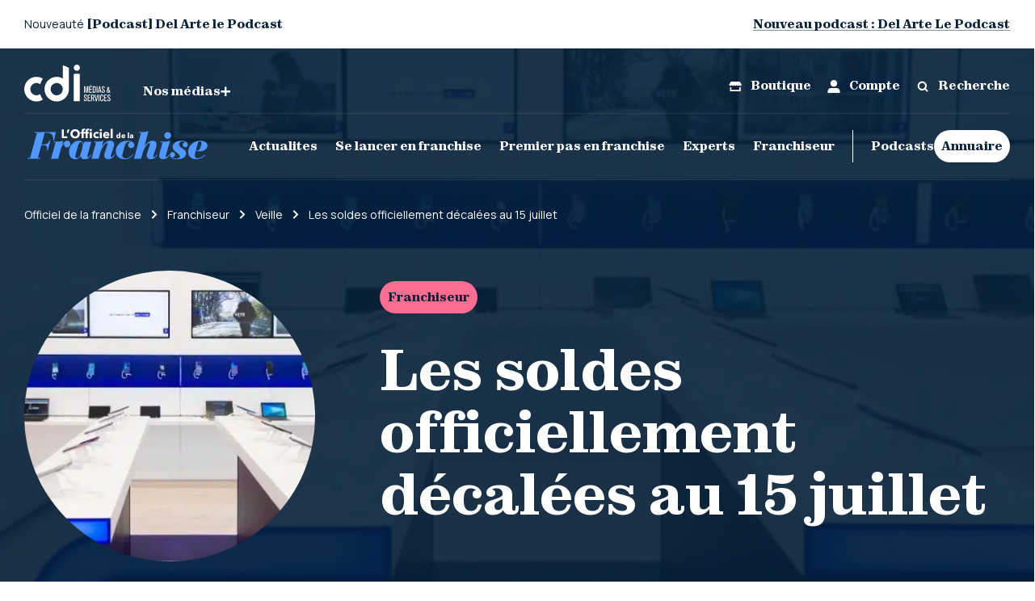

--- FILE ---
content_type: text/html; charset=UTF-8
request_url: https://officieldelafranchise.fr/les-soldes-officiellement-decalees-au-15-juillet/
body_size: 51363
content:
<!doctype html>
<html lang="fr-FR">
<head><meta charset="utf-8"><script>if(navigator.userAgent.match(/MSIE|Internet Explorer/i)||navigator.userAgent.match(/Trident\/7\..*?rv:11/i)){var href=document.location.href;if(!href.match(/[?&]nowprocket/)){if(href.indexOf("?")==-1){if(href.indexOf("#")==-1){document.location.href=href+"?nowprocket=1"}else{document.location.href=href.replace("#","?nowprocket=1#")}}else{if(href.indexOf("#")==-1){document.location.href=href+"&nowprocket=1"}else{document.location.href=href.replace("#","&nowprocket=1#")}}}}</script><script>(()=>{class RocketLazyLoadScripts{constructor(){this.v="1.2.6",this.triggerEvents=["keydown","mousedown","mousemove","touchmove","touchstart","touchend","wheel"],this.userEventHandler=this.t.bind(this),this.touchStartHandler=this.i.bind(this),this.touchMoveHandler=this.o.bind(this),this.touchEndHandler=this.h.bind(this),this.clickHandler=this.u.bind(this),this.interceptedClicks=[],this.interceptedClickListeners=[],this.l(this),window.addEventListener("pageshow",(t=>{this.persisted=t.persisted,this.everythingLoaded&&this.m()})),this.CSPIssue=sessionStorage.getItem("rocketCSPIssue"),document.addEventListener("securitypolicyviolation",(t=>{this.CSPIssue||"script-src-elem"!==t.violatedDirective||"data"!==t.blockedURI||(this.CSPIssue=!0,sessionStorage.setItem("rocketCSPIssue",!0))})),document.addEventListener("DOMContentLoaded",(()=>{this.k()})),this.delayedScripts={normal:[],async:[],defer:[]},this.trash=[],this.allJQueries=[]}p(t){document.hidden?t.t():(this.triggerEvents.forEach((e=>window.addEventListener(e,t.userEventHandler,{passive:!0}))),window.addEventListener("touchstart",t.touchStartHandler,{passive:!0}),window.addEventListener("mousedown",t.touchStartHandler),document.addEventListener("visibilitychange",t.userEventHandler))}_(){this.triggerEvents.forEach((t=>window.removeEventListener(t,this.userEventHandler,{passive:!0}))),document.removeEventListener("visibilitychange",this.userEventHandler)}i(t){"HTML"!==t.target.tagName&&(window.addEventListener("touchend",this.touchEndHandler),window.addEventListener("mouseup",this.touchEndHandler),window.addEventListener("touchmove",this.touchMoveHandler,{passive:!0}),window.addEventListener("mousemove",this.touchMoveHandler),t.target.addEventListener("click",this.clickHandler),this.L(t.target,!0),this.S(t.target,"onclick","rocket-onclick"),this.C())}o(t){window.removeEventListener("touchend",this.touchEndHandler),window.removeEventListener("mouseup",this.touchEndHandler),window.removeEventListener("touchmove",this.touchMoveHandler,{passive:!0}),window.removeEventListener("mousemove",this.touchMoveHandler),t.target.removeEventListener("click",this.clickHandler),this.L(t.target,!1),this.S(t.target,"rocket-onclick","onclick"),this.M()}h(){window.removeEventListener("touchend",this.touchEndHandler),window.removeEventListener("mouseup",this.touchEndHandler),window.removeEventListener("touchmove",this.touchMoveHandler,{passive:!0}),window.removeEventListener("mousemove",this.touchMoveHandler)}u(t){t.target.removeEventListener("click",this.clickHandler),this.L(t.target,!1),this.S(t.target,"rocket-onclick","onclick"),this.interceptedClicks.push(t),t.preventDefault(),t.stopPropagation(),t.stopImmediatePropagation(),this.M()}O(){window.removeEventListener("touchstart",this.touchStartHandler,{passive:!0}),window.removeEventListener("mousedown",this.touchStartHandler),this.interceptedClicks.forEach((t=>{t.target.dispatchEvent(new MouseEvent("click",{view:t.view,bubbles:!0,cancelable:!0}))}))}l(t){EventTarget.prototype.addEventListenerWPRocketBase=EventTarget.prototype.addEventListener,EventTarget.prototype.addEventListener=function(e,i,o){"click"!==e||t.windowLoaded||i===t.clickHandler||t.interceptedClickListeners.push({target:this,func:i,options:o}),(this||window).addEventListenerWPRocketBase(e,i,o)}}L(t,e){this.interceptedClickListeners.forEach((i=>{i.target===t&&(e?t.removeEventListener("click",i.func,i.options):t.addEventListener("click",i.func,i.options))})),t.parentNode!==document.documentElement&&this.L(t.parentNode,e)}D(){return new Promise((t=>{this.P?this.M=t:t()}))}C(){this.P=!0}M(){this.P=!1}S(t,e,i){t.hasAttribute&&t.hasAttribute(e)&&(event.target.setAttribute(i,event.target.getAttribute(e)),event.target.removeAttribute(e))}t(){this._(this),"loading"===document.readyState?document.addEventListener("DOMContentLoaded",this.R.bind(this)):this.R()}k(){let t=[];document.querySelectorAll("script[type=rocketlazyloadscript][data-rocket-src]").forEach((e=>{let i=e.getAttribute("data-rocket-src");if(i&&!i.startsWith("data:")){0===i.indexOf("//")&&(i=location.protocol+i);try{const o=new URL(i).origin;o!==location.origin&&t.push({src:o,crossOrigin:e.crossOrigin||"module"===e.getAttribute("data-rocket-type")})}catch(t){}}})),t=[...new Map(t.map((t=>[JSON.stringify(t),t]))).values()],this.T(t,"preconnect")}async R(){this.lastBreath=Date.now(),this.j(this),this.F(this),this.I(),this.W(),this.q(),await this.A(this.delayedScripts.normal),await this.A(this.delayedScripts.defer),await this.A(this.delayedScripts.async);try{await this.U(),await this.H(this),await this.J()}catch(t){console.error(t)}window.dispatchEvent(new Event("rocket-allScriptsLoaded")),this.everythingLoaded=!0,this.D().then((()=>{this.O()})),this.N()}W(){document.querySelectorAll("script[type=rocketlazyloadscript]").forEach((t=>{t.hasAttribute("data-rocket-src")?t.hasAttribute("async")&&!1!==t.async?this.delayedScripts.async.push(t):t.hasAttribute("defer")&&!1!==t.defer||"module"===t.getAttribute("data-rocket-type")?this.delayedScripts.defer.push(t):this.delayedScripts.normal.push(t):this.delayedScripts.normal.push(t)}))}async B(t){if(await this.G(),!0!==t.noModule||!("noModule"in HTMLScriptElement.prototype))return new Promise((e=>{let i;function o(){(i||t).setAttribute("data-rocket-status","executed"),e()}try{if(navigator.userAgent.indexOf("Firefox/")>0||""===navigator.vendor||this.CSPIssue)i=document.createElement("script"),[...t.attributes].forEach((t=>{let e=t.nodeName;"type"!==e&&("data-rocket-type"===e&&(e="type"),"data-rocket-src"===e&&(e="src"),i.setAttribute(e,t.nodeValue))})),t.text&&(i.text=t.text),i.hasAttribute("src")?(i.addEventListener("load",o),i.addEventListener("error",(function(){i.setAttribute("data-rocket-status","failed-network"),e()})),setTimeout((()=>{i.isConnected||e()}),1)):(i.text=t.text,o()),t.parentNode.replaceChild(i,t);else{const i=t.getAttribute("data-rocket-type"),s=t.getAttribute("data-rocket-src");i?(t.type=i,t.removeAttribute("data-rocket-type")):t.removeAttribute("type"),t.addEventListener("load",o),t.addEventListener("error",(i=>{this.CSPIssue&&i.target.src.startsWith("data:")?(console.log("WPRocket: data-uri blocked by CSP -> fallback"),t.removeAttribute("src"),this.B(t).then(e)):(t.setAttribute("data-rocket-status","failed-network"),e())})),s?(t.removeAttribute("data-rocket-src"),t.src=s):t.src="data:text/javascript;base64,"+window.btoa(unescape(encodeURIComponent(t.text)))}}catch(i){t.setAttribute("data-rocket-status","failed-transform"),e()}}));t.setAttribute("data-rocket-status","skipped")}async A(t){const e=t.shift();return e&&e.isConnected?(await this.B(e),this.A(t)):Promise.resolve()}q(){this.T([...this.delayedScripts.normal,...this.delayedScripts.defer,...this.delayedScripts.async],"preload")}T(t,e){var i=document.createDocumentFragment();t.forEach((t=>{const o=t.getAttribute&&t.getAttribute("data-rocket-src")||t.src;if(o&&!o.startsWith("data:")){const s=document.createElement("link");s.href=o,s.rel=e,"preconnect"!==e&&(s.as="script"),t.getAttribute&&"module"===t.getAttribute("data-rocket-type")&&(s.crossOrigin=!0),t.crossOrigin&&(s.crossOrigin=t.crossOrigin),t.integrity&&(s.integrity=t.integrity),i.appendChild(s),this.trash.push(s)}})),document.head.appendChild(i)}j(t){let e={};function i(i,o){return e[o].eventsToRewrite.indexOf(i)>=0&&!t.everythingLoaded?"rocket-"+i:i}function o(t,o){!function(t){e[t]||(e[t]={originalFunctions:{add:t.addEventListener,remove:t.removeEventListener},eventsToRewrite:[]},t.addEventListener=function(){arguments[0]=i(arguments[0],t),e[t].originalFunctions.add.apply(t,arguments)},t.removeEventListener=function(){arguments[0]=i(arguments[0],t),e[t].originalFunctions.remove.apply(t,arguments)})}(t),e[t].eventsToRewrite.push(o)}function s(e,i){let o=e[i];e[i]=null,Object.defineProperty(e,i,{get:()=>o||function(){},set(s){t.everythingLoaded?o=s:e["rocket"+i]=o=s}})}o(document,"DOMContentLoaded"),o(window,"DOMContentLoaded"),o(window,"load"),o(window,"pageshow"),o(document,"readystatechange"),s(document,"onreadystatechange"),s(window,"onload"),s(window,"onpageshow");try{Object.defineProperty(document,"readyState",{get:()=>t.rocketReadyState,set(e){t.rocketReadyState=e},configurable:!0}),document.readyState="loading"}catch(t){console.log("WPRocket DJE readyState conflict, bypassing")}}F(t){let e;function i(e){return t.everythingLoaded?e:e.split(" ").map((t=>"load"===t||0===t.indexOf("load.")?"rocket-jquery-load":t)).join(" ")}function o(o){function s(t){const e=o.fn[t];o.fn[t]=o.fn.init.prototype[t]=function(){return this[0]===window&&("string"==typeof arguments[0]||arguments[0]instanceof String?arguments[0]=i(arguments[0]):"object"==typeof arguments[0]&&Object.keys(arguments[0]).forEach((t=>{const e=arguments[0][t];delete arguments[0][t],arguments[0][i(t)]=e}))),e.apply(this,arguments),this}}o&&o.fn&&!t.allJQueries.includes(o)&&(o.fn.ready=o.fn.init.prototype.ready=function(e){return t.domReadyFired?e.bind(document)(o):document.addEventListener("rocket-DOMContentLoaded",(()=>e.bind(document)(o))),o([])},s("on"),s("one"),t.allJQueries.push(o)),e=o}o(window.jQuery),Object.defineProperty(window,"jQuery",{get:()=>e,set(t){o(t)}})}async H(t){const e=document.querySelector("script[data-webpack]");e&&(await async function(){return new Promise((t=>{e.addEventListener("load",t),e.addEventListener("error",t)}))}(),await t.K(),await t.H(t))}async U(){this.domReadyFired=!0;try{document.readyState="interactive"}catch(t){}await this.G(),document.dispatchEvent(new Event("rocket-readystatechange")),await this.G(),document.rocketonreadystatechange&&document.rocketonreadystatechange(),await this.G(),document.dispatchEvent(new Event("rocket-DOMContentLoaded")),await this.G(),window.dispatchEvent(new Event("rocket-DOMContentLoaded"))}async J(){try{document.readyState="complete"}catch(t){}await this.G(),document.dispatchEvent(new Event("rocket-readystatechange")),await this.G(),document.rocketonreadystatechange&&document.rocketonreadystatechange(),await this.G(),window.dispatchEvent(new Event("rocket-load")),await this.G(),window.rocketonload&&window.rocketonload(),await this.G(),this.allJQueries.forEach((t=>t(window).trigger("rocket-jquery-load"))),await this.G();const t=new Event("rocket-pageshow");t.persisted=this.persisted,window.dispatchEvent(t),await this.G(),window.rocketonpageshow&&window.rocketonpageshow({persisted:this.persisted}),this.windowLoaded=!0}m(){document.onreadystatechange&&document.onreadystatechange(),window.onload&&window.onload(),window.onpageshow&&window.onpageshow({persisted:this.persisted})}I(){const t=new Map;document.write=document.writeln=function(e){const i=document.currentScript;i||console.error("WPRocket unable to document.write this: "+e);const o=document.createRange(),s=i.parentElement;let n=t.get(i);void 0===n&&(n=i.nextSibling,t.set(i,n));const c=document.createDocumentFragment();o.setStart(c,0),c.appendChild(o.createContextualFragment(e)),s.insertBefore(c,n)}}async G(){Date.now()-this.lastBreath>45&&(await this.K(),this.lastBreath=Date.now())}async K(){return document.hidden?new Promise((t=>setTimeout(t))):new Promise((t=>requestAnimationFrame(t)))}N(){this.trash.forEach((t=>t.remove()))}static run(){const t=new RocketLazyLoadScripts;t.p(t)}}RocketLazyLoadScripts.run()})();</script>
  
  <meta http-equiv="x-ua-compatible" content="ie=edge">
  <meta content='width=device-width,initial-scale=1,maximum-scale=1, user-scalable=0' name='viewport'>
  <title>Les soldes officiellement décalées au 15 juillet - L&#039;Officiel de la Franchise</title>
<link rel="preload" as="font" href="https://officieldelafranchise.fr/wp-content/themes/cdi-media/dist/fonts/Zodiak/Zodiak-Extrabold.woff2" crossorigin><style id="rocket-critical-css">@import "https://fonts.googleapis.com/css2?family=Manrope:wght@400;500;700&display=swap";html{line-height:1.15;-webkit-text-size-adjust:100%}body{margin:0}main{display:block}h1{font-size:2em;margin:.67em 0}a{background-color:transparent}img{border-style:none}button,input,textarea{font-family:inherit;font-size:100%;line-height:1.15;margin:0}button,input{overflow:visible}button{text-transform:none}button{-webkit-appearance:button}button::-moz-focus-inner{border-style:none;padding:0}button:-moz-focusring{outline:1px dotted ButtonText}textarea{overflow:auto}::-webkit-file-upload-button{-webkit-appearance:button;font:inherit}@font-face{font-display:swap;font-family:Zodiak;src:url(https://officieldelafranchise.fr/wp-content/themes/cdi-media/dist/fonts/Zodiak/Zodiak-Regular.eot);src:local("Zodiak"),url(https://officieldelafranchise.fr/wp-content/themes/cdi-media/dist/fonts/Zodiak/Zodiak-Regular.eot?#iefix) format("embedded-opentype"),url(https://officieldelafranchise.fr/wp-content/themes/cdi-media/dist/fonts/Zodiak/Zodiak-Regular.woff2) format("woff2"),url(https://officieldelafranchise.fr/wp-content/themes/cdi-media/dist/fonts/Zodiak/Zodiak-Regular.woff) format("woff");font-weight:400;font-style:normal}@font-face{font-display:swap;font-family:Zodiak;src:url(https://officieldelafranchise.fr/wp-content/themes/cdi-media/dist/fonts/Zodiak/Zodiak-Extrabold.eot);src:local("Zodiak"),url(https://officieldelafranchise.fr/wp-content/themes/cdi-media/dist/fonts/Zodiak/Zodiak-Extrabold.eot?#iefix) format("embedded-opentype"),url(https://officieldelafranchise.fr/wp-content/themes/cdi-media/dist/fonts/Zodiak/Zodiak-Extrabold.woff2) format("woff2"),url(https://officieldelafranchise.fr/wp-content/themes/cdi-media/dist/fonts/Zodiak/Zodiak-Extrabold.woff) format("woff");font-weight:700;font-style:normal}p,ul,ol{margin:0}ul,ol{list-style:none;padding:0}input{margin:0}@-ms-viewport{width:device-width}@viewport{width:device-width}html{-ms-overflow-style:-ms-autohiding-scrollbar;text-rendering:optimizeLegibility;-moz-osx-font-smoothing:grayscale;-webkit-font-smoothing:antialiased;box-sizing:border-box;font-size:100%}*,*:before,*:after{box-sizing:inherit}body{overflow-x:hidden;background:#fff;color:#000;font-size:1rem;line-height:1.5}h1,h3{margin:0;font-size:inherit;font-weight:inherit;line-height:inherit}::-webkit-input-placeholder,::-ms-input-placeholder,::-moz-placeholder,::placeholder{color:currentColor}label{display:inline-block;vertical-align:middle}button,input,textarea{display:inline-block;vertical-align:middle;box-sizing:border-box;outline:0;box-shadow:none;color:#000;font-size:1rem;font-style:normal;font-weight:400;line-height:1.5;letter-spacing:0;text-decoration:none;text-transform:none}textarea{height:3.75rem;padding:0 1.25rem;border:0;border-radius:4.6875rem;background:#F2F2F4}textarea{vertical-align:top;max-width:100%;height:9rem;padding:1rem 0;font-size:1rem;line-height:1.4}.t-header-large{font-family:Manrope,sans-serif!important;font-weight:400}.t-header-large{font-size:1.625rem;line-height:140%}@media screen and (min-width:62.5rem){.t-header-large{font-size:1.75rem}}.t-base-small,.breadcrumb-component .breadcrumb li a,.breadcrumb-component .breadcrumb li span,.header-component--mainHeader .main-menu--left .mega-menu li a,.rich-text{font-family:Manrope,sans-serif!important;font-weight:400!important}.header-component--mainHeader .main-menu--left .mega-menu li a,.rich-text{font-size:.9375rem;line-height:165%}@media screen and (min-width:62.5rem){.header-component--mainHeader .main-menu--left .mega-menu li a,.rich-text{font-size:1.125rem}}.t-base-small,.breadcrumb-component .breadcrumb li a,.breadcrumb-component .breadcrumb li span{font-size:.8125rem;line-height:154%}@media screen and (min-width:62.5rem){.t-base-small,.breadcrumb-component .breadcrumb li a,.breadcrumb-component .breadcrumb li span{font-size:.875rem;line-height:180%}}.t-label-small,.button{font-family:Zodiak,sans-serif!important;font-weight:700!important}.t-label-small,.button{font-size:.875rem!important;line-height:118%!important}@media screen and (min-width:62.5rem){.t-label-small,.button{font-size:.9375rem!important;line-height:125%!important}}.t-post-4,.t-post-1{font-family:Zodiak,sans-serif!important;font-weight:700}.t-post-1{font-size:2.25rem;line-height:121%}@media screen and (min-width:62.5rem){.t-post-1{font-size:4.375rem;line-height:110%}}.t-post-4{font-size:1.375rem;line-height:140%}@media screen and (min-width:62.5rem){.t-post-4{font-size:1.25rem}}.t-excerpt{font-family:Zodiak,sans-serif;font-weight:400;letter-spacing:-.01em;font-size:1.375rem;line-height:140%}@media screen and (min-width:62.5rem){.t-excerpt{font-size:1.5625rem}}.icon-button,.link-button,.button{overflow:hidden;display:inline-flex;justify-content:center;align-items:center;box-sizing:border-box;width:auto;height:auto;padding:0;border:0;border-radius:0;outline:0;background:transparent;box-shadow:none;color:currentColor;font-style:normal;font-weight:400;line-height:1.5;letter-spacing:0;text-align:center;text-decoration:none;text-overflow:ellipsis;text-transform:none}.button{min-width:6.25rem;min-height:2.5rem;padding:.625rem;font-weight:700;border-radius:2.5rem}.link-button{overflow:visible;min-width:0;background:linear-gradient(to top,currentColor 2px,transparent 0) left center no-repeat,linear-gradient(to top,transparent 1px,currentColor 1px,currentColor 1px,transparent 2px) left center no-repeat;background-size:0% 100%,100% 100%;font-family:inherit;font-size:1.125rem;font-weight:300;line-height:105%}.icon-button{overflow:visible;min-width:2.5rem;min-height:2.5rem;padding:.625rem;border-radius:2.5rem;background:none;line-height:inherit;white-space:nowrap}.u-centered-on-x{margin-left:auto!important;margin-right:auto!important}.u-justify-content-center{justify-content:center!important}.u-justify-content-space-between{justify-content:space-between!important}.u-align-items-end{align-items:flex-end!important}.u-align-items-center{align-items:center!important}.c-dark-blue{color:#052038!important}.c-white{color:#fff!important}.bg-white{background-color:#fff!important}.bg-near-white{background-color:#f2f2f4!important}.u-flex-column-reverse{display:flex!important;flex-direction:column-reverse!important}.u-flex-wrapping{flex-wrap:wrap!important}@media screen and (min-width:45rem){.\@md\:u-flex-row{display:flex!important;flex-direction:row!important}}@media screen and (min-width:62.5rem){.\@lg\:u-flex-column{display:flex!important;flex-direction:column!important}}.u-hidden{display:none!important}.u-block{display:block!important}.u-inline-block{display:inline-block!important}.u-flex{display:flex!important}.u-table{display:table!important}@media screen and (min-width:45rem){.\@md\:u-hidden{display:none!important}.\@md\:u-block{display:block!important}.\@md\:u-flex{display:flex!important}}@media screen and (min-width:62.5rem){.\@lg\:u-hidden{display:none!important}.\@lg\:u-block{display:block!important}.\@lg\:u-inline-block{display:inline-block!important}.\@lg\:u-flex{display:flex!important}}.u-img{display:block;max-width:100%;height:auto}.u-icon-32,.u-icon-24,.u-icon-20,.u-icon-16,.u-icon-12{display:inline-block;vertical-align:middle}.u-icon-12{width:.75rem;height:.75rem}.u-icon-16{width:1rem;height:1rem}.u-icon-20{width:1.25rem;height:1.25rem}.u-icon-24{width:1.5rem;height:1.5rem}.u-icon-32{width:2rem;height:2rem}.u-margin-t-0{margin-top:0rem!important}.u-margin-b-0{margin-bottom:0rem!important}.u-margin-r-0\.5{margin-right:.25rem!important}.u-margin-b-0\.5{margin-bottom:.25rem!important}.u-margin-r-1{margin-right:.5rem!important}.u-margin-r-2{margin-right:1rem!important}.u-margin-t-2{margin-top:1rem!important}.u-margin-b-2{margin-bottom:1rem!important}.u-margin-r-3{margin-right:1.5rem!important}.u-margin-b-3{margin-bottom:1.5rem!important}.u-margin-b-5{margin-bottom:2.5rem!important}@media screen and (min-width:45rem){.\@md\:u-margin-b-0{margin-bottom:0rem!important}}@media screen and (min-width:62.5rem){.\@lg\:u-margin-t-0{margin-top:0rem!important}.\@lg\:u-margin-t-4{margin-top:2rem!important}.\@lg\:u-margin-b-4{margin-bottom:2rem!important}.\@lg\:u-margin-b-8{margin-bottom:4rem!important}}.u-padding-l-0{padding-left:0rem!important}.u-padding-b-1{padding-bottom:.5rem!important}.u-padding-b-2{padding-bottom:1rem!important}.u-padding-t-3{padding-top:1.5rem!important}.u-padding-b-3{padding-bottom:1.5rem!important}.u-padding-b-4{padding-bottom:2rem!important}@media screen and (min-width:45rem){.\@md\:u-padding-b-0{padding-bottom:0rem!important}.\@md\:u-padding-l-5{padding-left:2.5rem!important}.\@md\:u-padding-r-5{padding-right:2.5rem!important}}@media screen and (min-width:62.5rem){.\@lg\:u-padding-b-2{padding-bottom:1rem!important}}.u-relative{position:relative!important}:root{--block-ratio:100%}.ratio-block{position:relative}.ratio-block:before{content:"";display:block;padding-top:var(--block-ratio)}.ratio-block__content{object-fit:cover;width:100%;height:100%;position:absolute;left:0;top:0}.ratio-block--1\/1{--block-ratio:100%}.ratio-block--13\/9{--block-ratio:calc((9 / 13) * 100%)}.u-fit-content{flex:0 0 auto!important;width:fit-content!important;min-width:0!important;max-width:none!important}.u-fill-space{flex:1 0 0%!important;width:auto!important;min-width:0!important;max-width:100%!important}.u-width-100\%{width:100%!important}.u-height-100\%{height:100%!important}.t-neutral-links a{color:inherit;text-decoration:none}:root{--vh:1vh;--full-vh:100vh;--full-vh-min:100vh}:root{--gs-margins:1.875rem;--gs-max-width:26.25rem;--gs-adjusted-max-width:calc(var(--gs-max-width) + var(--gs-margins) * 2);--gs-gutter:1.25rem;--gs-half-gutter:calc(var(--gs-gutter) / 2);--gs-white-space:max(var(--gs-margins), calc((100vw - var(--gs-max-width)) / 2));--gs-flush-white-space:max(0px, calc((100vw - var(--gs-max-width)) / 2))}.gs-flush-container,.gs-container{box-sizing:border-box;position:relative;margin-left:auto;margin-right:auto}.gs-container{padding-left:var(--gs-margins);padding-right:var(--gs-margins)}.gs-flush-container{max-width:var(--gs-max-width)}.gs-container{max-width:var(--gs-adjusted-max-width)}.gs-row{display:flex;flex-wrap:wrap;align-items:stretch;align-content:flex-start;box-sizing:border-box}.gs-row{margin-left:calc(var(--gs-half-gutter) * -1);margin-right:calc(var(--gs-half-gutter) * -1)}.\@xxl\:gs-column-6,.\@lg\:gs-column-7,.\@lg\:gs-flush-column-6,.\@lg\:gs-column-5,.\@md\:gs-column-8,.\@md\:gs-column-4,.\@md\:gs-column-fill-space,.\@md\:gs-column-fit-content{flex:0 0 100%;box-sizing:border-box;width:100%;max-width:100%}.\@xxl\:gs-column-6,.\@lg\:gs-column-7,.\@lg\:gs-column-5,.\@md\:gs-column-8,.\@md\:gs-column-4,.\@md\:gs-column-fill-space,.\@md\:gs-column-fit-content{padding-left:var(--gs-half-gutter);padding-right:var(--gs-half-gutter)}@media screen and (min-width:35rem){:root{--gs-max-width:35rem;--gs-adjusted-max-width:calc(var(--gs-max-width) + var(--gs-margins) * 2)}}@media screen and (min-width:45rem){:root{--gs-margins:1.875rem;--gs-max-width:58.75rem;--gs-adjusted-max-width:calc(var(--gs-max-width) + var(--gs-margins) * 2);--gs-gutter:2.5rem;--gs-half-gutter:calc(var(--gs-gutter) / 2)}.\@md\:gs-column-fit-content{flex-basis:auto;width:auto;max-width:100%}.\@md\:gs-column-fill-space{flex-grow:1;flex-basis:0%;width:0%;max-width:100%}.\@md\:gs-column-4{flex-basis:33.3333333333%;max-width:33.3333333333%}.\@md\:gs-column-8{flex-basis:66.6666666667%;max-width:66.6666666667%}}@media screen and (min-width:62.5rem){.\@lg\:gs-column-5{flex-basis:41.6666666667%;max-width:41.6666666667%}.\@lg\:gs-flush-column-6{flex-basis:50%;max-width:50%}.\@lg\:gs-column-7{flex-basis:58.3333333333%;max-width:58.3333333333%}.\@lg\:gs-pull-2{margin-right:16.6666666667%}}@media screen and (min-width:80rem){:root{--gs-max-width:80rem;--gs-adjusted-max-width:calc(var(--gs-max-width) + var(--gs-margins) * 2)}}.rich-text *:first-child{margin-top:0}.rich-text *:last-child{margin-bottom:0}.rich-text a{color:currentColor}.rich-text p{margin:0 0 1em}.rich-text ul{margin:1.5em 0;list-style:disc;padding-left:1.125rem}.rich-text li{margin-bottom:.25em}.rich-text img{display:block;max-width:100%}.breadcrumb-component{padding:1.25rem 0 0}.breadcrumb-component .breadcrumb{overflow-x:scroll;overflow-y:hidden;-ms-overflow-style:none;scrollbar-width:none;display:flex;align-items:flex-start;width:100%;margin-bottom:0;height:2.5rem}.breadcrumb-component .breadcrumb::-webkit-scrollbar{width:0}.breadcrumb-component .breadcrumb li{flex:0 0 auto;color:#052038;display:flex}.single-post .breadcrumb-component .breadcrumb li{color:#fff}.breadcrumb-component .breadcrumb li a,.breadcrumb-component .breadcrumb li span{text-decoration:none;color:inherit}.breadcrumb-component .breadcrumb li:after{content:url(https://officieldelafranchise.fr/wp-content/themes/cdi-media/dist/images/chevron-right.svg);margin:-.0625rem .75rem 0;color:inherit}@media screen and (min-width:45rem){.breadcrumb-component .breadcrumb li:after{margin:.125rem .75rem 0}}.single-post .breadcrumb-component .breadcrumb li:after{content:url(https://officieldelafranchise.fr/wp-content/themes/cdi-media/dist/images/chevron-right-white.svg)}.cdi-brands-component{opacity:0;top:1.25rem;height:auto;max-height:0;overflow:hidden;background-color:#fff}@media screen and (min-width:62.5rem){.cdi-brands-component{position:absolute;z-index:398;width:100%;top:0;left:var(--gs-margins);transform:translateY(100%);height:5rem!important;background-color:transparent;padding:auto}}.cdi-brands-component__wrapper{display:flex;justify-content:flex-start;align-items:center;flex-wrap:wrap;gap:1.6875rem;padding:1.6875rem;width:100%}@media screen and (min-width:62.5rem){.cdi-brands-component__wrapper{width:100%;justify-content:flex-start;padding:0;flex-wrap:wrap;margin:0}}.cdi-brands-component__wrapper a{width:calc(50% - 1.6875rem);height:auto;max-height:3.4375rem;position:relative;flex:0 0 auto;opacity:0;transform:translateY(1.25rem);display:flex;justify-content:center}@media screen and (min-width:62.5rem){.cdi-brands-component__wrapper a{justify-content:flex-start;min-width:9.375rem;width:auto}}.cdi-brands-component__wrapper a svg{max-width:9.375rem;height:2.5rem}.event-banner-component{height:3.75rem;color:#052038;background-color:#fff;position:relative;border-bottom:1px solid #0520381A!important}.event-banner-component>div{height:100%}@media screen and (min-width:62.5rem){.event-banner-component{position:fixed;top:0;left:0;width:100%;z-index:399}}.event-banner-component:after,.event-banner-component:before{content:"";z-index:2;top:0;left:0;width:var(--gs-margins);height:100%;position:absolute}.event-banner-component:after{left:auto;right:0;transform:rotate(180deg)}.event-banner-component__wrapper{display:flex;justify-content:flex-start;align-items:center;flex-wrap:nowrap;overflow-x:auto;white-space:nowrap;width:auto;position:relative;z-index:1;height:100%;margin:0 calc(-1 * var(--gs-margins));padding:0 var(--gs-margins)}@media screen and (min-width:62.5rem){.event-banner-component__wrapper{width:100%;justify-content:space-between;margin:0;padding:0}}.event-banner-component__left{margin-right:1.25rem}header.header{position:relative;background-color:var(--colorHero)}@media screen and (min-width:62.5rem){header.header{padding-top:10.3125rem}.single-post header.header{padding-top:14.0625rem}}.header-component{background-color:var(--colorHero);position:sticky;top:0;z-index:20}.header-component .header_logo{fill:#052038}.single-post .header-component .header_logo{fill:#5297ff}.header-component .svg-logo{color:#052038}.single-post .header-component .svg-logo{color:#fff}@media screen and (min-width:62.5rem){.header-component{z-index:20}.single-post .header-component{background-color:transparent!important;position:fixed;top:0;left:0;width:100%}.banner-event-active .header-component{padding-top:3.75rem}}@media screen and (min-width:62.5rem){.header-component{background-color:transparent!important}.header-component .sticky-header{position:sticky;top:0;z-index:202;background:var(--colorHero)}.single-post .header-component .sticky-header{background-color:transparent!important}}.header-component--preHeader{z-index:2;background-color:var(--colorHero);height:auto}@media screen and (min-width:62.5rem){.header-component--preHeader{height:5rem!important}.single-post .header-component--preHeader{background-color:transparent!important}.header-component--preHeader:before{opacity:0;content:"";background-color:#fff;top:1px;left:0;width:100%;height:10.3125rem;position:absolute;transform:translateY(-100%)}}.header-component--preHeader__content{border:none}.header-component--preHeader .logo{margin-right:1.875rem}.header-component--preHeader .brandsTrigger{display:flex;gap:.625rem;align-items:center;color:#052038}.single-post .header-component--preHeader .brandsTrigger{color:#fff}.header-component--preHeader .brandsTrigger svg{transform:rotate(0)}.header-component--preHeader a{text-decoration:none}@media screen and (max-width:79.9375rem){.header-component--preHeader a{font-size:.75rem}}@media screen and (max-width:62.4375rem){.header-component--preHeader a{font-size:.9375rem}}.header-component--preHeader-leftMenu{padding:1.25rem 0}.header-component--preHeader-leftMenu .logo .svg-logo{color:#fff!important}.header-component--preHeader-rightMenu .justify-content{justify-content:flex-end}.header-component--preHeader-rightMenu li{margin-right:1.25rem}.header-component--preHeader-rightMenu li:last-child{margin-right:0}.header-component--preHeader .border-mobile{justify-content:left}.header-component--mainHeader{z-index:2;background-color:var(--colorHero)!important}@media screen and (min-width:62.5rem){.header-component--mainHeader{position:relative;right:0;top:0;z-index:1;left:0;width:100%;height:100%}.single-post .header-component--mainHeader{background-color:transparent!important}}.header-component--mainHeader__content{box-shadow:0 1px #0520381a,inset 0 1px #0520381a}.single-post .header-component--mainHeader__content{box-shadow:0 1px #ffffff1a,inset 0 1px #ffffff1a}@media screen and (max-width:62.4375rem){.header-component--mainHeader .main-menu{width:100%}}.header-component--mainHeader .main-menu li{padding:0;justify-content:left}@media screen and (min-width:62.5rem){.header-component--mainHeader .main-menu li{margin-bottom:0}}.header-component--mainHeader .main-menu li a{text-decoration:none}@media screen and (max-width:79.9375rem){.header-component--mainHeader .main-menu li a{font-size:.75rem}}@media screen and (max-width:62.4375rem){.header-component--mainHeader .main-menu li a{font-size:.875rem}}@media screen and (min-width:62.5rem){.header-component--mainHeader .main-menu--left ul.main-menu--left>li{display:flex;align-items:center;flex-direction:column;justify-content:space-between}.header-component--mainHeader .main-menu--left ul.main-menu--left>li:last-child{margin-right:.6875rem}}@media screen and (min-width:62.5rem){.header-component--mainHeader .main-menu--left li{height:100%}}.header-component--mainHeader .main-menu--left li .main-menu--li-inner{display:flex;justify-content:flex-start;align-items:center}@media screen and (min-width:62.5rem){.header-component--mainHeader .main-menu--left li .main-menu--li-inner{padding:0 .6875rem}}.header-component--mainHeader .main-menu--left li .main-menu--li-inner a{position:relative;height:2.5rem;display:flex;align-items:center}@media screen and (min-width:62.5rem){.header-component--mainHeader .main-menu--left li .main-menu--li-inner a{height:auto;padding:2rem 0}}@media screen and (max-width:79.9375rem){.header-component--mainHeader .main-menu--left li .main-menu--li-inner a{font-size:.5625rem!important}}@media screen and (max-width:62.4375rem){.header-component--mainHeader .main-menu--left li .main-menu--li-inner a{font-size:.875rem!important}}.header-component--mainHeader .main-menu--left li .main-menu--li-inner a:after{content:"";position:absolute;bottom:0;left:0;background-color:#052038;width:100%;height:0px}.single .header-component--mainHeader .main-menu--left li .main-menu--li-inner a:after{background-color:#fff}.header-component--mainHeader .main-menu--left li .main-menu--icn{height:2.5rem;width:2.5rem;padding:0;margin:0;right:0;position:absolute;top:0;display:flex;align-items:center;justify-content:flex-end}@media screen and (min-width:62.5rem){.header-component--mainHeader .main-menu--left li .main-menu--icn{display:block}}.header-component--mainHeader .main-menu--left li .main-menu--icn svg{transform-origin:center}.header-component--mainHeader .main-menu--left li svg{color:#fff;display:none}@media screen and (max-width:62.4375rem){.header-component--mainHeader .main-menu--left li.has-children{position:relative}}.header-component--mainHeader .main-menu--left li.has-children svg{display:block}@media screen and (min-width:62.5rem){.header-component--mainHeader .main-menu--left li.has-children svg{display:none}}.header-component--mainHeader .main-menu--left .mega-menu{left:calc(var(--gs-white-space) * -1 + 30px);top:5.1875rem;width:100vw;height:auto;background:var(--colorHero);overflow:hidden}@media screen and (min-width:62.5rem){.header-component--mainHeader .main-menu--left .mega-menu{display:block;position:absolute;clip-path:inset(0 0 100% 0);padding-bottom:1.875rem}}@media screen and (max-width:62.4375rem){.header-component--mainHeader .main-menu--left .mega-menu{max-height:0;width:100%}}@media screen and (min-width:62.5rem){.header-component--mainHeader .main-menu--left .mega-menu__content{padding-top:3.875rem}}@media screen and (min-width:62.5rem){.header-component--mainHeader .main-menu--left .mega-menu .heading-title-listing{margin-bottom:0!important}}@media screen and (max-width:62.4375rem){.header-component--mainHeader .main-menu--left .mega-menu .heading-title-listing{margin-bottom:2.5rem!important}}.header-component--mainHeader .main-menu--left .mega-menu .masonry-row{margin:2.5rem 0!important;gap:2.5rem;flex-wrap:nowrap}.header-component--mainHeader .main-menu--left .mega-menu .masonry-row .card--small-post{padding:0!important;flex-basis:calc(50% - 2.5rem)}.header-component--mainHeader .main-menu--left .mega-menu .masonry-row .card--small-post .ratio-block{max-width:100%}.header-component--mainHeader .main-menu--left .mega-menu .listing-component .gs-row>div{flex-basis:50%;width:50%;max-width:50%;padding:var(--gs-margins)}.header-component--mainHeader .main-menu--left .mega-menu svg{display:none}.header-component--mainHeader .main-menu--left .mega-menu .listing-component .card--small-post{border:0;color:#fff}.header-component--mainHeader .main-menu--left .mega-menu .listing-component .card--small-post .card--icon svg{display:block;color:#052038}.header-component--mainHeader .main-menu--left .mega-menu li{margin-bottom:0}@media screen and (max-width:62.4375rem){.header-component--mainHeader .main-menu--left .mega-menu li{margin-top:.625rem}}.header-component--mainHeader .main-menu--left .mega-menu li svg{position:absolute;right:-1.5625rem;transform:rotate(180deg);top:.3125rem}@media screen and (max-width:62.4375rem){.header-component--mainHeader .main-menu--left .mega-menu .padding-mobile{padding:0}}.header-component--mainHeader .main-menu--right{display:flex;flex-direction:column;justify-content:flex-start}.header-component--mainHeader .main-menu--right a{text-decoration:none;height:2.5rem;display:flex;align-items:center;color:#fff}@media screen and (min-width:62.5rem){.header-component--mainHeader .main-menu--right{flex-direction:row;border-left:1px solid white;padding-left:1.375rem;gap:1.375rem}.header-component--mainHeader .main-menu--right .annuaire{padding:.5625rem;border-radius:37.5rem;background-color:#fff;color:#052038;height:2.25rem}}.header-component--mainHeader .main-menu .card-small-post--right .button,.header-component .heading--icn{color:#052038}.single-post .header-component .heading--icn{color:#fff}.header-component--mobile{padding:1.875rem 0 1.5625rem;border-bottom:.0625rem solid #3d4c5e;position:relative;z-index:3}.header-component .menu-toggler{width:initial!important}@media screen and (min-width:62.5rem){.header-component .menu-toggler{display:none}}.header-component .close-main-nav{visibility:hidden;display:none;padding:0;min-width:auto;min-height:auto}.header-component__bottom{position:relative;padding-top:3.125rem}.header-component__bottom .wrapper{padding-bottom:4.375rem;position:relative}.header-component__bottom .wrapper__content{position:relative}.header-component__contentHeros{position:relative;padding-top:0;background:var(--colorHero);z-index:11}@media screen and (min-width:62.5rem){.header-component__contentHeros:before{opacity:1;content:"";background-color:var(--colorHero);top:1px;left:0;width:100%;height:12.5rem;position:absolute;transform:translateY(-100%)}.single-post .header-component__contentHeros:before{background-color:transparent!important}.single-post .header-component__contentHeros{background-color:transparent!important}}.hero__img{position:absolute;top:0;left:0;width:100%;height:100%;display:none}@media screen and (min-width:62.5rem){.hero__img{display:block}}.hero__img img{height:100%;position:absolute;top:0;opacity:10%}.classic-hero .wrapper__content img{border-radius:37.5rem}@media screen and (max-width:62.4375rem){.classic-hero .wrapper__content .ratio-block{display:block;width:50%;margin:0 auto}}.header-container--content{overflow-y:auto;max-height:100vh;height:100%}@media screen and (min-width:62.5rem){.header-container--content{overflow-y:visible;max-height:none;height:auto}}@media screen and (max-width:44.9375rem){.card__category{background-color:var(--primaryColor)!important}}.card--small-post{border-bottom:.0625rem solid #E1E1E1}@media screen and (min-width:45rem){.card--small-post .ratio-block{max-width:18.125rem}}.card--small-post .ratio-block img{border-radius:.625rem}.card--small-post .ratio-block .card--icon{position:absolute;bottom:.625rem;left:.3125rem;height:1.875rem;width:1.875rem;background-color:#fff;border-radius:50%;padding:.375rem}styled-heading-component{flex-basis:100%;position:relative;display:flex;flex-direction:column;align-items:center}@media screen and (min-width:45rem){styled-heading-component{flex-direction:row;margin-bottom:2.1875rem}}styled-heading-component .separate-line{bottom:0;height:.0625rem;width:100%;margin-top:1.625rem}styled-heading-component .separate-line:after,styled-heading-component .separate-line:before{content:"";position:absolute;height:.8125rem;width:.8125rem;background-color:#052038;border-radius:.8125rem;top:-.375rem}styled-heading-component .separate-line:after{right:0}styled-heading-component .separate-line:before{left:0}@media screen and (min-width:45rem){styled-heading-component .separate-line{margin-bottom:0;margin-top:0}styled-heading-component .separate-line:before{display:none}}.comments label{font-weight:700;margin-bottom:.75rem}.comments .form-submit input{border:none;font-family:Zodiak,sans-serif;color:#052038;background-color:#f2f2f4;min-width:6.25rem;padding:.75rem;font-size:.9375rem;font-weight:700;border-radius:2.5rem}@media screen and (min-width:62.5rem){:root{--habillage-margin:192px;--habillage-margin-article:183px}}@media screen and (min-width:1000px) and (max-width:1160px){:root{--habillage-margin:170px;--habillage-margin-article:167px}}@media screen and (min-width:80rem){:root{--habillage-margin:233px;--habillage-margin-article:213px}}@media screen and (max-width:62.4375rem){#habillage{background-color:var(--colorHero)}}.heading-title-listing__container{gap:1.25rem}.heading-title-listing .separate-line{bottom:0;height:.0625rem;width:100%}.heading-title-listing .separate-line:after,.heading-title-listing .separate-line:before{content:"";position:absolute;height:.8125rem;width:.8125rem;background-color:currentColor;border-radius:.8125rem;top:-.375rem}.heading-title-listing .separate-line:after{right:0}.heading-title-listing .separate-line:before{left:0}@media screen and (min-width:45rem){.heading-title-listing .separate-line:before{display:none}}.modal{overflow:hidden;position:fixed;z-index:9999;left:0;right:0;top:0;bottom:0;text-align:center;visibility:hidden;outline:none}.modal:before{content:"";display:block;position:absolute;left:0;right:0;top:0;bottom:0;background:rgba(255,255,255,.8);opacity:0}.modal__scrollbox{overscroll-behavior:contain;padding:2.5rem 1.25rem 0;position:absolute;left:0;right:0;top:0;bottom:0;font-size:0}.modal__scrollbox:before{content:"";display:inline-block;vertical-align:middle;height:100%}:root{--colorHero:#052038}html{scroll-behavior:smooth}.wrap{padding-top:1.25rem;padding-bottom:1.25rem}@media screen and (min-width:62.5rem){.wrap{padding-top:5rem;padding-bottom:5rem}}ul.u-flex{flex-wrap:wrap;list-style:none}.modal:before{background:linear-gradient(180deg,#052038 34.12%,rgba(5,32,56,0) 100%)}.post-content__author{border-top:.0625rem solid #E1E1E1;border-bottom:.0625rem solid #E1E1E1}.post-content__author__infos a{text-decoration:none}.post-content__author__infos--image{max-width:3.125rem;max-height:3.125rem;width:100%}.post-content__author__infos--image img{border-radius:50%}.post__share ul{gap:.625rem;list-style:none;flex-wrap:wrap}.post__share ul svg{height:1.125rem}.post__share .click-link--success{opacity:0;position:absolute;font-size:.75rem;white-space:nowrap;left:-2.0625rem;top:2.5rem;background-color:#f2f2f4;padding:0 .9375rem;border-radius:.3125rem}.post__share .click-link--success:after{content:"";position:absolute;top:-.625rem;left:39%;width:0;height:0;border-style:solid;border-width:0 .625rem .625rem .625rem;border-color:transparent transparent #F2F2F4 transparent}.menu-toggler .bars>div{height:.15625rem;width:1.5625rem;margin-bottom:.3125rem;background-color:#052038}.single-post .menu-toggler .bars>div{background-color:#fff;background-color:#fff!important}.menu-toggler .bars>div:first-child{transform-origin:top}.menu-toggler .bars>div:last-child{width:.9375rem}.menu-bottom-mobile{display:none}:root{--swiper-theme-color:#007aff}</style>
<meta name="dc.title" content="Les soldes officiellement décalées au 15 juillet - L&#039;Officiel de la Franchise">
<meta name="dc.description" content="Initialement prévues à partir du 24 juin, les soldes d’été sont décalées au 15 juillet et dureront 4 semaines, a confirmé Bruno Le Maire lors d’une interview chez nos confrères de RTL. Le ministre de l’Économie en a également profité pour revenir sur la situation économique du secteur de la…">
<meta name="dc.relation" content="https://officieldelafranchise.fr/les-soldes-officiellement-decalees-au-15-juillet/">
<meta name="dc.source" content="https://officieldelafranchise.fr/">
<meta name="dc.language" content="fr_FR">
<meta name="description" content="Initialement prévues à partir du 24 juin, les soldes d’été sont décalées au 15 juillet et dureront 4 semaines, a confirmé Bruno Le Maire lors d’une interview chez nos confrères de RTL. Le ministre de l’Économie en a également profité pour revenir sur la situation économique du secteur de la…">
<meta property="article:published_time" content="2020-06-02T10:27:30+02:00">
<meta property="article:modified_time" content="2023-02-17T14:12:09+01:00">
<meta property="og:updated_time" content="2023-02-17T14:12:09+01:00">
<meta name="robots" content="index, follow, max-snippet:-1, max-image-preview:large, max-video-preview:-1">
<link rel="canonical" href="https://officieldelafranchise.fr/les-soldes-officiellement-decalees-au-15-juillet/">
<meta property="og:url" content="https://officieldelafranchise.fr/les-soldes-officiellement-decalees-au-15-juillet/">
<meta property="og:site_name" content="L&#039;Officiel de la Franchise">
<meta property="og:locale" content="fr_FR">
<meta property="og:type" content="article">
<meta property="og:title" content="Les soldes officiellement décalées au 15 juillet - L&#039;Officiel de la Franchise">
<meta property="og:description" content="Initialement prévues à partir du 24 juin, les soldes d’été sont décalées au 15 juillet et dureront 4 semaines, a confirmé Bruno Le Maire lors d’une interview chez nos confrères de RTL. Le ministre de l’Économie en a également profité pour revenir sur la situation économique du secteur de la…">
<meta property="og:image" content="https://officieldelafranchise.fr/wp-content/uploads/site//3/format-web-20.jpg">
<meta property="og:image:secure_url" content="https://officieldelafranchise.fr/wp-content/uploads/site//3/format-web-20.jpg">
<meta property="og:image:width" content="638">
<meta property="og:image:height" content="361">
<meta name="twitter:card" content="summary">
<meta name="twitter:creator" content="@https://twitter.com/cboulate">
<meta name="twitter:title" content="Les soldes officiellement décalées au 15 juillet - L&#039;Officiel de la Franchise">
<meta name="twitter:description" content="Initialement prévues à partir du 24 juin, les soldes d’été sont décalées au 15 juillet et dureront 4 semaines, a confirmé Bruno Le Maire lors d’une interview chez nos confrères de RTL. Le ministre de l’Économie en a également profité pour revenir sur la situation économique du secteur de la…">
<meta name="twitter:image" content="https://officieldelafranchise.fr/wp-content/uploads/site//3/format-web-20.jpg">
<link rel='dns-prefetch' href='//securepubads.g.doubleclick.net' />
<link rel='dns-prefetch' href='//unpkg.com' />
<link rel='dns-prefetch' href='//fonts.googleapis.com' />
<link rel='dns-prefetch' href='//cmp.quantcast.com' />

<script type="application/ld+json">{"@context":"https:\/\/schema.org\/","@type":"Article","datePublished":"2020-06-02T10:27:30+02:00","dateModified":"2023-02-17T14:12:09+01:00","mainEntityOfPage":{"@type":"WebPage","@id":"https:\/\/officieldelafranchise.fr\/les-soldes-officiellement-decalees-au-15-juillet\/"},"headline":"Les soldes officiellement d\u00e9cal\u00e9es au 15 juillet","author":{"@type":"Person","name":"Camille Boulate","url":"https:\/\/officieldelafranchise.fr\/author\/cboulate\/"},"image":{"@type":"ImageObject","url":"https:\/\/officieldelafranchise.fr\/wp-content\/uploads\/site\/\/3\/format-web-20.jpg"},"publisher":{"@type":"Organization","name":"L'Officiel de la Franchise","logo":{"@type":"ImageObject","url":"https:\/\/officieldelafranchise.fr\/wp-content\/uploads\/2023\/07\/Logo.jpg","width":"358","height":"60"}},"description":"Initialement pr\u00e9vues \u00e0 partir du 24 juin, les soldes d\u2019\u00e9t\u00e9 sont d\u00e9cal\u00e9es au 15 juillet et dureront 4 semaines, a confirm\u00e9 Bruno Le Maire lors d\u2019une interview chez nos confr\u00e8res de RTL. Le ministre de l\u2019\u00c9conomie en a \u00e9galement profit\u00e9 pour revenir sur la situation \u00e9conomique du secteur de la\u2026"}</script>
<script type="application/ld+json">{"@context":"https:\/\/schema.org","name":"Breadcrumb","@type":"BreadcrumbList","itemListElement":[{"@type":"ListItem","position":1,"item":{"@type":"WebPage","id":"https:\/\/officieldelafranchise.fr\/franchiseur\/#webpage","url":"https:\/\/officieldelafranchise.fr\/franchiseur\/","name":"Franchiseur"}},{"@type":"ListItem","position":2,"item":{"@type":"WebPage","id":"https:\/\/officieldelafranchise.fr\/franchiseur\/veille-franchiseur\/#webpage","url":"https:\/\/officieldelafranchise.fr\/franchiseur\/veille-franchiseur\/","name":"Veille"}},{"@type":"ListItem","position":3,"item":{"@type":"WebPage","id":"https:\/\/officieldelafranchise.fr\/les-soldes-officiellement-decalees-au-15-juillet\/#webpage","url":"https:\/\/officieldelafranchise.fr\/les-soldes-officiellement-decalees-au-15-juillet\/","name":"Les soldes officiellement d\u00e9cal\u00e9es au 15 juillet"}}]}</script>
<link rel="alternate" type="application/rss+xml" title="L&#039;Officiel de la Franchise &raquo; Les soldes officiellement décalées au 15 juillet Flux des commentaires" href="https://officieldelafranchise.fr/les-soldes-officiellement-decalees-au-15-juillet/feed/" />
<link data-minify="1" rel='preload'  href='https://officieldelafranchise.fr/wp-content/cache/min/1/wp-content/plugins/woocommerce-gateway-stripe/build/upe_blocks.css?ver=1743699538' data-rocket-async="style" as="style" onload="this.onload=null;this.rel='stylesheet'" onerror="this.removeAttribute('data-rocket-async')"  type='text/css' media='all' />
<style id='wpseopress-local-business-style-inline-css' type='text/css'>
span.wp-block-wpseopress-local-business-field{margin-right:8px}

</style>
<style id='global-styles-inline-css' type='text/css'>
body{--wp--preset--color--black: #000000;--wp--preset--color--cyan-bluish-gray: #abb8c3;--wp--preset--color--white: #ffffff;--wp--preset--color--pale-pink: #f78da7;--wp--preset--color--vivid-red: #cf2e2e;--wp--preset--color--luminous-vivid-orange: #ff6900;--wp--preset--color--luminous-vivid-amber: #fcb900;--wp--preset--color--light-green-cyan: #7bdcb5;--wp--preset--color--vivid-green-cyan: #00d084;--wp--preset--color--pale-cyan-blue: #8ed1fc;--wp--preset--color--vivid-cyan-blue: #0693e3;--wp--preset--color--vivid-purple: #9b51e0;--wp--preset--gradient--vivid-cyan-blue-to-vivid-purple: linear-gradient(135deg,rgba(6,147,227,1) 0%,rgb(155,81,224) 100%);--wp--preset--gradient--light-green-cyan-to-vivid-green-cyan: linear-gradient(135deg,rgb(122,220,180) 0%,rgb(0,208,130) 100%);--wp--preset--gradient--luminous-vivid-amber-to-luminous-vivid-orange: linear-gradient(135deg,rgba(252,185,0,1) 0%,rgba(255,105,0,1) 100%);--wp--preset--gradient--luminous-vivid-orange-to-vivid-red: linear-gradient(135deg,rgba(255,105,0,1) 0%,rgb(207,46,46) 100%);--wp--preset--gradient--very-light-gray-to-cyan-bluish-gray: linear-gradient(135deg,rgb(238,238,238) 0%,rgb(169,184,195) 100%);--wp--preset--gradient--cool-to-warm-spectrum: linear-gradient(135deg,rgb(74,234,220) 0%,rgb(151,120,209) 20%,rgb(207,42,186) 40%,rgb(238,44,130) 60%,rgb(251,105,98) 80%,rgb(254,248,76) 100%);--wp--preset--gradient--blush-light-purple: linear-gradient(135deg,rgb(255,206,236) 0%,rgb(152,150,240) 100%);--wp--preset--gradient--blush-bordeaux: linear-gradient(135deg,rgb(254,205,165) 0%,rgb(254,45,45) 50%,rgb(107,0,62) 100%);--wp--preset--gradient--luminous-dusk: linear-gradient(135deg,rgb(255,203,112) 0%,rgb(199,81,192) 50%,rgb(65,88,208) 100%);--wp--preset--gradient--pale-ocean: linear-gradient(135deg,rgb(255,245,203) 0%,rgb(182,227,212) 50%,rgb(51,167,181) 100%);--wp--preset--gradient--electric-grass: linear-gradient(135deg,rgb(202,248,128) 0%,rgb(113,206,126) 100%);--wp--preset--gradient--midnight: linear-gradient(135deg,rgb(2,3,129) 0%,rgb(40,116,252) 100%);--wp--preset--font-size--small: 13px;--wp--preset--font-size--medium: 20px;--wp--preset--font-size--large: 36px;--wp--preset--font-size--x-large: 42px;--wp--preset--font-family--inter: "Inter", sans-serif;--wp--preset--font-family--cardo: Cardo;--wp--preset--spacing--20: 0.44rem;--wp--preset--spacing--30: 0.67rem;--wp--preset--spacing--40: 1rem;--wp--preset--spacing--50: 1.5rem;--wp--preset--spacing--60: 2.25rem;--wp--preset--spacing--70: 3.38rem;--wp--preset--spacing--80: 5.06rem;--wp--preset--shadow--natural: 6px 6px 9px rgba(0, 0, 0, 0.2);--wp--preset--shadow--deep: 12px 12px 50px rgba(0, 0, 0, 0.4);--wp--preset--shadow--sharp: 6px 6px 0px rgba(0, 0, 0, 0.2);--wp--preset--shadow--outlined: 6px 6px 0px -3px rgba(255, 255, 255, 1), 6px 6px rgba(0, 0, 0, 1);--wp--preset--shadow--crisp: 6px 6px 0px rgba(0, 0, 0, 1);}:where(.is-layout-flex){gap: 0.5em;}:where(.is-layout-grid){gap: 0.5em;}body .is-layout-flex{display: flex;}body .is-layout-flex{flex-wrap: wrap;align-items: center;}body .is-layout-flex > *{margin: 0;}body .is-layout-grid{display: grid;}body .is-layout-grid > *{margin: 0;}:where(.wp-block-columns.is-layout-flex){gap: 2em;}:where(.wp-block-columns.is-layout-grid){gap: 2em;}:where(.wp-block-post-template.is-layout-flex){gap: 1.25em;}:where(.wp-block-post-template.is-layout-grid){gap: 1.25em;}.has-black-color{color: var(--wp--preset--color--black) !important;}.has-cyan-bluish-gray-color{color: var(--wp--preset--color--cyan-bluish-gray) !important;}.has-white-color{color: var(--wp--preset--color--white) !important;}.has-pale-pink-color{color: var(--wp--preset--color--pale-pink) !important;}.has-vivid-red-color{color: var(--wp--preset--color--vivid-red) !important;}.has-luminous-vivid-orange-color{color: var(--wp--preset--color--luminous-vivid-orange) !important;}.has-luminous-vivid-amber-color{color: var(--wp--preset--color--luminous-vivid-amber) !important;}.has-light-green-cyan-color{color: var(--wp--preset--color--light-green-cyan) !important;}.has-vivid-green-cyan-color{color: var(--wp--preset--color--vivid-green-cyan) !important;}.has-pale-cyan-blue-color{color: var(--wp--preset--color--pale-cyan-blue) !important;}.has-vivid-cyan-blue-color{color: var(--wp--preset--color--vivid-cyan-blue) !important;}.has-vivid-purple-color{color: var(--wp--preset--color--vivid-purple) !important;}.has-black-background-color{background-color: var(--wp--preset--color--black) !important;}.has-cyan-bluish-gray-background-color{background-color: var(--wp--preset--color--cyan-bluish-gray) !important;}.has-white-background-color{background-color: var(--wp--preset--color--white) !important;}.has-pale-pink-background-color{background-color: var(--wp--preset--color--pale-pink) !important;}.has-vivid-red-background-color{background-color: var(--wp--preset--color--vivid-red) !important;}.has-luminous-vivid-orange-background-color{background-color: var(--wp--preset--color--luminous-vivid-orange) !important;}.has-luminous-vivid-amber-background-color{background-color: var(--wp--preset--color--luminous-vivid-amber) !important;}.has-light-green-cyan-background-color{background-color: var(--wp--preset--color--light-green-cyan) !important;}.has-vivid-green-cyan-background-color{background-color: var(--wp--preset--color--vivid-green-cyan) !important;}.has-pale-cyan-blue-background-color{background-color: var(--wp--preset--color--pale-cyan-blue) !important;}.has-vivid-cyan-blue-background-color{background-color: var(--wp--preset--color--vivid-cyan-blue) !important;}.has-vivid-purple-background-color{background-color: var(--wp--preset--color--vivid-purple) !important;}.has-black-border-color{border-color: var(--wp--preset--color--black) !important;}.has-cyan-bluish-gray-border-color{border-color: var(--wp--preset--color--cyan-bluish-gray) !important;}.has-white-border-color{border-color: var(--wp--preset--color--white) !important;}.has-pale-pink-border-color{border-color: var(--wp--preset--color--pale-pink) !important;}.has-vivid-red-border-color{border-color: var(--wp--preset--color--vivid-red) !important;}.has-luminous-vivid-orange-border-color{border-color: var(--wp--preset--color--luminous-vivid-orange) !important;}.has-luminous-vivid-amber-border-color{border-color: var(--wp--preset--color--luminous-vivid-amber) !important;}.has-light-green-cyan-border-color{border-color: var(--wp--preset--color--light-green-cyan) !important;}.has-vivid-green-cyan-border-color{border-color: var(--wp--preset--color--vivid-green-cyan) !important;}.has-pale-cyan-blue-border-color{border-color: var(--wp--preset--color--pale-cyan-blue) !important;}.has-vivid-cyan-blue-border-color{border-color: var(--wp--preset--color--vivid-cyan-blue) !important;}.has-vivid-purple-border-color{border-color: var(--wp--preset--color--vivid-purple) !important;}.has-vivid-cyan-blue-to-vivid-purple-gradient-background{background: var(--wp--preset--gradient--vivid-cyan-blue-to-vivid-purple) !important;}.has-light-green-cyan-to-vivid-green-cyan-gradient-background{background: var(--wp--preset--gradient--light-green-cyan-to-vivid-green-cyan) !important;}.has-luminous-vivid-amber-to-luminous-vivid-orange-gradient-background{background: var(--wp--preset--gradient--luminous-vivid-amber-to-luminous-vivid-orange) !important;}.has-luminous-vivid-orange-to-vivid-red-gradient-background{background: var(--wp--preset--gradient--luminous-vivid-orange-to-vivid-red) !important;}.has-very-light-gray-to-cyan-bluish-gray-gradient-background{background: var(--wp--preset--gradient--very-light-gray-to-cyan-bluish-gray) !important;}.has-cool-to-warm-spectrum-gradient-background{background: var(--wp--preset--gradient--cool-to-warm-spectrum) !important;}.has-blush-light-purple-gradient-background{background: var(--wp--preset--gradient--blush-light-purple) !important;}.has-blush-bordeaux-gradient-background{background: var(--wp--preset--gradient--blush-bordeaux) !important;}.has-luminous-dusk-gradient-background{background: var(--wp--preset--gradient--luminous-dusk) !important;}.has-pale-ocean-gradient-background{background: var(--wp--preset--gradient--pale-ocean) !important;}.has-electric-grass-gradient-background{background: var(--wp--preset--gradient--electric-grass) !important;}.has-midnight-gradient-background{background: var(--wp--preset--gradient--midnight) !important;}.has-small-font-size{font-size: var(--wp--preset--font-size--small) !important;}.has-medium-font-size{font-size: var(--wp--preset--font-size--medium) !important;}.has-large-font-size{font-size: var(--wp--preset--font-size--large) !important;}.has-x-large-font-size{font-size: var(--wp--preset--font-size--x-large) !important;}
.wp-block-navigation a:where(:not(.wp-element-button)){color: inherit;}
:where(.wp-block-post-template.is-layout-flex){gap: 1.25em;}:where(.wp-block-post-template.is-layout-grid){gap: 1.25em;}
:where(.wp-block-columns.is-layout-flex){gap: 2em;}:where(.wp-block-columns.is-layout-grid){gap: 2em;}
.wp-block-pullquote{font-size: 1.5em;line-height: 1.6;}
</style>
<link data-minify="1" rel='preload'  href='https://officieldelafranchise.fr/wp-content/cache/min/1/wp-content/plugins/woocommerce/assets/css/woocommerce-layout.css?ver=1743699538' data-rocket-async="style" as="style" onload="this.onload=null;this.rel='stylesheet'" onerror="this.removeAttribute('data-rocket-async')"  type='text/css' media='all' />
<link data-minify="1" rel='preload'  href='https://officieldelafranchise.fr/wp-content/cache/min/1/wp-content/plugins/woocommerce/assets/css/woocommerce-smallscreen.css?ver=1743699538' data-rocket-async="style" as="style" onload="this.onload=null;this.rel='stylesheet'" onerror="this.removeAttribute('data-rocket-async')"  type='text/css' media='only screen and (max-width: 768px)' />
<style id='woocommerce-inline-inline-css' type='text/css'>
.woocommerce form .form-row .required { visibility: visible; }
</style>
<link data-minify="1" rel='preload'  href='https://officieldelafranchise.fr/wp-content/cache/min/1/wp-content/themes/cdi-media/dist/index.d4232113.css?ver=1743699538' data-rocket-async="style" as="style" onload="this.onload=null;this.rel='stylesheet'" onerror="this.removeAttribute('data-rocket-async')"  type='text/css' media='all' />
<style id='sage/index.css-inline-css' type='text/css'>

            :root {
                --colorHero: #052038;
            }
        
</style>
<link data-minify="1" rel='preload'  href='https://officieldelafranchise.fr/wp-content/cache/min/1/wp-content/plugins/mailin/css/mailin-front.css?ver=1743699538' data-rocket-async="style" as="style" onload="this.onload=null;this.rel='stylesheet'" onerror="this.removeAttribute('data-rocket-async')"  type='text/css' media='all' />
<script type="rocketlazyloadscript" data-rocket-type="text/javascript" data-rocket-src="https://officieldelafranchise.fr/wp-includes/js/jquery/jquery.min.js?ver=3.7.1" id="jquery-core-js" data-rocket-defer defer></script>
<script type="rocketlazyloadscript" data-rocket-type="text/javascript" data-rocket-src="https://officieldelafranchise.fr/wp-includes/js/jquery/jquery-migrate.min.js?ver=3.4.1" id="jquery-migrate-js" data-rocket-defer defer></script>
<script type="rocketlazyloadscript" data-rocket-type="text/javascript" data-rocket-src="https://officieldelafranchise.fr/wp-content/plugins/woocommerce/assets/js/jquery-blockui/jquery.blockUI.min.js?ver=2.7.0-wc.9.4.1" id="jquery-blockui-js" defer="defer" data-wp-strategy="defer"></script>
<script type="text/javascript" id="wc-add-to-cart-js-extra">
/* <![CDATA[ */
var wc_add_to_cart_params = {"ajax_url":"\/wp-admin\/admin-ajax.php","wc_ajax_url":"\/?wc-ajax=%%endpoint%%","i18n_view_cart":"Voir le panier","cart_url":"https:\/\/officieldelafranchise.fr\/panier\/","is_cart":"","cart_redirect_after_add":"yes"};
/* ]]> */
</script>
<script type="rocketlazyloadscript" data-rocket-type="text/javascript" data-rocket-src="https://officieldelafranchise.fr/wp-content/plugins/woocommerce/assets/js/frontend/add-to-cart.min.js?ver=9.4.1" id="wc-add-to-cart-js" defer="defer" data-wp-strategy="defer"></script>
<script type="rocketlazyloadscript" data-rocket-type="text/javascript" data-rocket-src="https://officieldelafranchise.fr/wp-content/plugins/woocommerce/assets/js/js-cookie/js.cookie.min.js?ver=2.1.4-wc.9.4.1" id="js-cookie-js" defer="defer" data-wp-strategy="defer"></script>
<script type="text/javascript" id="woocommerce-js-extra">
/* <![CDATA[ */
var woocommerce_params = {"ajax_url":"\/wp-admin\/admin-ajax.php","wc_ajax_url":"\/?wc-ajax=%%endpoint%%"};
/* ]]> */
</script>
<script type="rocketlazyloadscript" data-rocket-type="text/javascript" data-rocket-src="https://officieldelafranchise.fr/wp-content/plugins/woocommerce/assets/js/frontend/woocommerce.min.js?ver=9.4.1" id="woocommerce-js" defer="defer" data-wp-strategy="defer"></script>
<script type="text/javascript" id="WCPAY_ASSETS-js-extra">
/* <![CDATA[ */
var wcpayAssets = {"url":"https:\/\/officieldelafranchise.fr\/wp-content\/plugins\/woocommerce-payments\/dist\/"};
/* ]]> */
</script>
<script type="rocketlazyloadscript" defer data-rocket-type="text/javascript" data-rocket-src="https://securepubads.g.doubleclick.net/tag/js/gpt.js?ver=6.5.4" id="secure-pub-ads-defer-js"></script>
<script type="rocketlazyloadscript" data-rocket-type="text/javascript" data-rocket-src="https://unpkg.com/masonry-layout@4/dist/masonry.pkgd.min.js?ver=6.5.4" id="sage/masonry-js" data-rocket-defer defer></script>
<script type="text/javascript" id="sib-front-js-js-extra">
/* <![CDATA[ */
var sibErrMsg = {"invalidMail":"Please fill out valid email address","requiredField":"Please fill out required fields","invalidDateFormat":"Please fill out valid date format","invalidSMSFormat":"Please fill out valid phone number"};
var ajax_sib_front_object = {"ajax_url":"https:\/\/officieldelafranchise.fr\/wp-admin\/admin-ajax.php","ajax_nonce":"399583feec","flag_url":"https:\/\/officieldelafranchise.fr\/wp-content\/plugins\/mailin\/img\/flags\/"};
/* ]]> */
</script>
<script type="rocketlazyloadscript" data-rocket-type="text/javascript" data-rocket-src="https://officieldelafranchise.fr/wp-content/plugins/mailin/js/mailin-front.js?ver=1743699530" id="sib-front-js-js" data-rocket-defer defer></script>
<link rel="https://api.w.org/" href="https://officieldelafranchise.fr/wp-json/" /><link rel="alternate" type="application/json" href="https://officieldelafranchise.fr/wp-json/wp/v2/posts/54449" /><meta name="generator" content="WordPress 6.5.4" />
<meta name="generator" content="WooCommerce 9.4.1" />
<link rel='shortlink' href='https://officieldelafranchise.fr/?p=54449' />
<link rel="alternate" type="application/json+oembed" href="https://officieldelafranchise.fr/wp-json/oembed/1.0/embed?url=https%3A%2F%2Fofficieldelafranchise.fr%2Fles-soldes-officiellement-decalees-au-15-juillet%2F" />
<link rel="alternate" type="text/xml+oembed" href="https://officieldelafranchise.fr/wp-json/oembed/1.0/embed?url=https%3A%2F%2Fofficieldelafranchise.fr%2Fles-soldes-officiellement-decalees-au-15-juillet%2F&#038;format=xml" />
    <link rel="icon" type="image/png" sizes="32x32" href="https://officieldelafranchise.fr/wp-content/themes/cdi-media/dist/images/favicon.png">
            <meta property="article:tag" content="inscription">
                <script type="rocketlazyloadscript" data-rocket-type="text/javascript">
        window.googletag = window.googletag || {cmd: []};
        let doit;
        let gptadslots = [];
        googletag.cmd.push(function () {
        const mapping_habillage = googletag.sizeMapping().addSize([992, 0], [[1800, 1000], [1, 1]]).addSize([768, 0], [[728, 90], [768, 90], [768, 150], [1, 1]]).addSize([0, 0], [[320, 100], [320, 50], [300, 100], [300, 50], [1, 1]]).build();const mapping_ban = googletag.sizeMapping().addSize([992, 0], [[728, 90], [970, 90], [970, 250], [1, 1]]).addSize([768, 0], [[728, 90], [768, 90], [1, 1]]).addSize([0, 0], [[320, 100], [320, 50], [300, 100], [300, 50], [1, 1]]).build();const mapping_pave = googletag.sizeMapping().addSize([992, 0], [[300, 600], [300, 250], [1, 1]]).addSize([768, 0], [[300, 600], [300, 250], [1, 1]]).addSize([0, 0], [[300, 250], [1, 1]]).build();const mapping_pave_single = googletag.sizeMapping().addSize([992, 0], [[300, 600], [300, 250], [1, 1]]).addSize([768, 0], [[300, 600], [300, 250], [1, 1]]).addSize([0, 0], [[300, 250], [1, 1]]).build();gptadslots.push(googletag.defineSlot('/102330453/new_cdimedias/habillage', '[[1800,1000],[1,1],[728,90],[768,90],[768,150],[320,100],[320,50],[300,100],[300,50]]', 'habillage').addService(googletag.pubads()).defineSizeMapping(mapping_habillage).setTargeting('ENV', 'PROD').setTargeting('DOMAIN', 'officieldelafranchise.fr'));gptadslots.push(googletag.defineSlot('/102330453/new_cdimedias/ban_atf', '[[728,90],[970,90],[970,250],[1,1],[768,90],[320,100],[320,50],[300,100],[300,50]]', 'ban_atf').addService(googletag.pubads()).defineSizeMapping(mapping_ban).setTargeting('ENV', 'PROD').setTargeting('DOMAIN', 'officieldelafranchise.fr'));gptadslots.push(googletag.defineSlot('/102330453/new_cdimedias/pave_atf', '[[300,600],[300,250],[1,1]]', 'pave_atf').addService(googletag.pubads()).defineSizeMapping(mapping_pave_single).setTargeting('ENV', 'PROD').setTargeting('DOMAIN', 'officieldelafranchise.fr'));gptadslots.push(googletag.defineSlot('/102330453/new_cdimedias/pave_autopromo', '[[300,600],[300,250],[1,1]]', 'pave_autopromo').addService(googletag.pubads()).defineSizeMapping(mapping_pave_single).setTargeting('ENV', 'PROD').setTargeting('DOMAIN', 'officieldelafranchise.fr'));gptadslots.push(googletag.defineSlot('/102330453/new_cdimedias/pave_partenaire', '[[300,600],[300,250],[1,1]]', 'pave_partenaire').addService(googletag.pubads()).defineSizeMapping(mapping_pave_single).setTargeting('ENV', 'PROD').setTargeting('DOMAIN', 'officieldelafranchise.fr'));gptadslots.push(googletag.defineSlot('/102330453/new_cdimedias/pave2_autopromo', '[[300,600],[300,250],[1,1]]', 'pave2_autopromo').addService(googletag.pubads()).defineSizeMapping(mapping_pave_single).setTargeting('ENV', 'PROD').setTargeting('DOMAIN', 'officieldelafranchise.fr'));googletag.pubads().setTargeting('PAGE_TYPE', 'article');googletag.pubads().setTargeting('postID', '54449');        googletag.pubads().setTargeting('url', window.parent.location.pathname);
        googletag.pubads().addEventListener('slotRequested', function (event) {
            updateSlotStatus(event.slot.getSlotElementId(), 'fetched');
        });
        googletag.pubads().addEventListener('slotOnload', function (event) {
            updateSlotStatus(event.slot.getSlotElementId(), 'rendered');
        });
        googletag.pubads().collapseEmptyDivs();
        googletag.pubads().enableLazyLoad();
        googletag.enableServices();
        });

            function updateSlotStatus(slotId, state) {
                if (slotId === 'habillage' && state === 'rendered') {
                    const iframe = document.getElementById('habillage').querySelector('iframe').contentDocument
                    iframe.querySelector('img').style.width = '100%'
                    iframe.querySelector('img').style.position = 'fixed'
                    iframe.querySelector('img').style.objectFit = 'contain'
                    iframe.querySelector('img').style.objectPosition = 'top'

                    if (window.gs) {
                        window.gs.breakpointMatches('large') && document.body.classList.add('has-skin');

                        window.gs.on('enterlarge', function () {
                            document.body.classList.add('has-skin');
                        });

                        window.gs.on('leavelarge', function () {
                            document.body.classList.remove('has-skin');
                        });
                    } else {
                        document.body.classList.add('has-skin');
                    }
                }
                if (slotId === 'ban_atf' && state === 'rendered') {
                    const imgbanniere = document.getElementById('ban_atf').querySelector('iframe').contentDocument
                    imgbanniere.querySelector('img.img_ad').style.width = '100%'
                    imgbanniere.querySelector('img.img_ad').style.position = 'fixed'
                    imgbanniere.querySelector('img.img_ad').style.objectFit = 'cover'
                }
            }
        </script>
        	<noscript><style>.woocommerce-product-gallery{ opacity: 1 !important; }</style></noscript>
	<style>.breadcrumb {list-style:none;margin:0;padding-inline-start:0;}.breadcrumb li {margin:0;display:inline-block;position:relative;}.breadcrumb li::after{content:' > ';margin-left:5px;margin-right:5px;}.breadcrumb li:last-child::after{display:none}</style><style id='wp-fonts-local' type='text/css'>
@font-face{font-family:Inter;font-style:normal;font-weight:300 900;font-display:fallback;src:url('https://officieldelafranchise.fr/wp-content/plugins/woocommerce/assets/fonts/Inter-VariableFont_slnt,wght.woff2') format('woff2');font-stretch:normal;}
@font-face{font-family:Cardo;font-style:normal;font-weight:400;font-display:fallback;src:url('https://officieldelafranchise.fr/wp-content/plugins/woocommerce/assets/fonts/cardo_normal_400.woff2') format('woff2');}
</style>

<!-- Google Tag Manager -->
<script type="rocketlazyloadscript">(function(w,d,s,l,i){w[l]=w[l]||[];w[l].push({'gtm.start':
new Date().getTime(),event:'gtm.js'});var f=d.getElementsByTagName(s)[0],
j=d.createElement(s),dl=l!='dataLayer'?'&l='+l:'';j.async=true;j.src=
'https://www.googletagmanager.com/gtm.js?id='+i+dl;f.parentNode.insertBefore(j,f);
})(window,document,'script','dataLayer','GTM-TNCF6WT');</script>
<!-- End Google Tag Manager -->

<!-- InMobi Choice. Consent Manager Tag v3.0 (for TCF 2.2) -->
<script type="rocketlazyloadscript" data-rocket-type="text/javascript" async=true>
(function() {
  var host = window.location.hostname;
  var element = document.createElement('script');
  var firstScript = document.getElementsByTagName('script')[0];
  var url = 'https://cmp.inmobi.com'
    .concat('/choice/', 'j92xGw6gUqq0c', '/', host, '/choice.js?tag_version=V3');
  var uspTries = 0;
  var uspTriesLimit = 3;
  element.async = true;
  element.type = 'text/javascript';
  element.src = url;

  firstScript.parentNode.insertBefore(element, firstScript);

  function makeStub() {
    var TCF_LOCATOR_NAME = '__tcfapiLocator';
    var queue = [];
    var win = window;
    var cmpFrame;

    function addFrame() {
      var doc = win.document;
      var otherCMP = !!(win.frames[TCF_LOCATOR_NAME]);

      if (!otherCMP) {
        if (doc.body) {
          var iframe = doc.createElement('iframe');

          iframe.style.cssText = 'display:none';
          iframe.name = TCF_LOCATOR_NAME;
          doc.body.appendChild(iframe);
        } else {
          setTimeout(addFrame, 5);
        }
      }
      return !otherCMP;
    }

    function tcfAPIHandler() {
      var gdprApplies;
      var args = arguments;

      if (!args.length) {
        return queue;
      } else if (args[0] === 'setGdprApplies') {
        if (
          args.length > 3 &&
          args[2] === 2 &&
          typeof args[3] === 'boolean'
        ) {
          gdprApplies = args[3];
          if (typeof args[2] === 'function') {
            args[2]('set', true);
          }
        }
      } else if (args[0] === 'ping') {
        var retr = {
          gdprApplies: gdprApplies,
          cmpLoaded: false,
          cmpStatus: 'stub'
        };

        if (typeof args[2] === 'function') {
          args[2](retr);
        }
      } else {
        if(args[0] === 'init' && typeof args[3] === 'object') {
          args[3] = Object.assign(args[3], { tag_version: 'V3' });
        }
        queue.push(args);
      }
    }

    function postMessageEventHandler(event) {
      var msgIsString = typeof event.data === 'string';
      var json = {};

      try {
        if (msgIsString) {
          json = JSON.parse(event.data);
        } else {
          json = event.data;
        }
      } catch (ignore) {}

      var payload = json.__tcfapiCall;

      if (payload) {
        window.__tcfapi(
          payload.command,
          payload.version,
          function(retValue, success) {
            var returnMsg = {
              __tcfapiReturn: {
                returnValue: retValue,
                success: success,
                callId: payload.callId
              }
            };
            if (msgIsString) {
              returnMsg = JSON.stringify(returnMsg);
            }
            if (event && event.source && event.source.postMessage) {
              event.source.postMessage(returnMsg, '*');
            }
          },
          payload.parameter
        );
      }
    }

    while (win) {
      try {
        if (win.frames[TCF_LOCATOR_NAME]) {
          cmpFrame = win;
          break;
        }
      } catch (ignore) {}

      if (win === window.top) {
        break;
      }
      win = win.parent;
    }
    if (!cmpFrame) {
      addFrame();
      win.__tcfapi = tcfAPIHandler;
      win.addEventListener('message', postMessageEventHandler, false);
    }
  };

  makeStub();

  function makeGppStub() {
    const CMP_ID = 10;
    const SUPPORTED_APIS = [
      '2:tcfeuv2',
      '6:uspv1',
      '7:usnatv1',
      '8:usca',
      '9:usvav1',
      '10:uscov1',
      '11:usutv1',
      '12:usctv1'
    ];

    window.__gpp_addFrame = function (n) {
      if (!window.frames[n]) {
        if (document.body) {
          var i = document.createElement("iframe");
          i.style.cssText = "display:none";
          i.name = n;
          document.body.appendChild(i);
        } else {
          window.setTimeout(window.__gpp_addFrame, 10, n);
        }
      }
    };
    window.__gpp_stub = function () {
      var b = arguments;
      __gpp.queue = __gpp.queue || [];
      __gpp.events = __gpp.events || [];

      if (!b.length || (b.length == 1 && b[0] == "queue")) {
        return __gpp.queue;
      }

      if (b.length == 1 && b[0] == "events") {
        return __gpp.events;
      }

      var cmd = b[0];
      var clb = b.length > 1 ? b[1] : null;
      var par = b.length > 2 ? b[2] : null;
      if (cmd === "ping") {
        clb(
          {
            gppVersion: "1.1", // must be “Version.Subversion”, current: “1.1”
            cmpStatus: "stub", // possible values: stub, loading, loaded, error
            cmpDisplayStatus: "hidden", // possible values: hidden, visible, disabled
            signalStatus: "not ready", // possible values: not ready, ready
            supportedAPIs: SUPPORTED_APIS, // list of supported APIs
            cmpId: CMP_ID, // IAB assigned CMP ID, may be 0 during stub/loading
            sectionList: [],
            applicableSections: [-1],
            gppString: "",
            parsedSections: {},
          },
          true
        );
      } else if (cmd === "addEventListener") {
        if (!("lastId" in __gpp)) {
          __gpp.lastId = 0;
        }
        __gpp.lastId++;
        var lnr = __gpp.lastId;
        __gpp.events.push({
          id: lnr,
          callback: clb,
          parameter: par,
        });
        clb(
          {
            eventName: "listenerRegistered",
            listenerId: lnr, // Registered ID of the listener
            data: true, // positive signal
            pingData: {
              gppVersion: "1.1", // must be “Version.Subversion”, current: “1.1”
              cmpStatus: "stub", // possible values: stub, loading, loaded, error
              cmpDisplayStatus: "hidden", // possible values: hidden, visible, disabled
              signalStatus: "not ready", // possible values: not ready, ready
              supportedAPIs: SUPPORTED_APIS, // list of supported APIs
              cmpId: CMP_ID, // list of supported APIs
              sectionList: [],
              applicableSections: [-1],
              gppString: "",
              parsedSections: {},
            },
          },
          true
        );
      } else if (cmd === "removeEventListener") {
        var success = false;
        for (var i = 0; i < __gpp.events.length; i++) {
          if (__gpp.events[i].id == par) {
            __gpp.events.splice(i, 1);
            success = true;
            break;
          }
        }
        clb(
          {
            eventName: "listenerRemoved",
            listenerId: par, // Registered ID of the listener
            data: success, // status info
            pingData: {
              gppVersion: "1.1", // must be “Version.Subversion”, current: “1.1”
              cmpStatus: "stub", // possible values: stub, loading, loaded, error
              cmpDisplayStatus: "hidden", // possible values: hidden, visible, disabled
              signalStatus: "not ready", // possible values: not ready, ready
              supportedAPIs: SUPPORTED_APIS, // list of supported APIs
              cmpId: CMP_ID, // CMP ID
              sectionList: [],
              applicableSections: [-1],
              gppString: "",
              parsedSections: {},
            },
          },
          true
        );
      } else if (cmd === "hasSection") {
        clb(false, true);
      } else if (cmd === "getSection" || cmd === "getField") {
        clb(null, true);
      }
      //queue all other commands
      else {
        __gpp.queue.push([].slice.apply(b));
      }
    };
    window.__gpp_msghandler = function (event) {
      var msgIsString = typeof event.data === "string";
      try {
        var json = msgIsString ? JSON.parse(event.data) : event.data;
      } catch (e) {
        var json = null;
      }
      if (typeof json === "object" && json !== null && "__gppCall" in json) {
        var i = json.__gppCall;
        window.__gpp(
          i.command,
          function (retValue, success) {
            var returnMsg = {
              __gppReturn: {
                returnValue: retValue,
                success: success,
                callId: i.callId,
              },
            };
            event.source.postMessage(msgIsString ? JSON.stringify(returnMsg) : returnMsg, "*");
          },
          "parameter" in i ? i.parameter : null,
          "version" in i ? i.version : "1.1"
        );
      }
    };
    if (!("__gpp" in window) || typeof window.__gpp !== "function") {
      window.__gpp = window.__gpp_stub;
      window.addEventListener("message", window.__gpp_msghandler, false);
      window.__gpp_addFrame("__gppLocator");
    }
  };

  makeGppStub();

  var uspStubFunction = function() {
    var arg = arguments;
    if (typeof window.__uspapi !== uspStubFunction) {
      setTimeout(function() {
        if (typeof window.__uspapi !== 'undefined') {
          window.__uspapi.apply(window.__uspapi, arg);
        }
      }, 500);
    }
  };

  var checkIfUspIsReady = function() {
    uspTries++;
    if (window.__uspapi === uspStubFunction && uspTries < uspTriesLimit) {
      console.warn('USP is not accessible');
    } else {
      clearInterval(uspInterval);
    }
  };

  if (typeof window.__uspapi === 'undefined') {
    window.__uspapi = uspStubFunction;
    var uspInterval = setInterval(checkIfUspIsReady, 6000);
  }
})();
</script>
<!-- End InMobi Choice. Consent Manager Tag v3.0 (for TCF 2.2) --><noscript><style id="rocket-lazyload-nojs-css">.rll-youtube-player, [data-lazy-src]{display:none !important;}</style></noscript><script type="rocketlazyloadscript">
/*! loadCSS rel=preload polyfill. [c]2017 Filament Group, Inc. MIT License */
(function(w){"use strict";if(!w.loadCSS){w.loadCSS=function(){}}
var rp=loadCSS.relpreload={};rp.support=(function(){var ret;try{ret=w.document.createElement("link").relList.supports("preload")}catch(e){ret=!1}
return function(){return ret}})();rp.bindMediaToggle=function(link){var finalMedia=link.media||"all";function enableStylesheet(){link.media=finalMedia}
if(link.addEventListener){link.addEventListener("load",enableStylesheet)}else if(link.attachEvent){link.attachEvent("onload",enableStylesheet)}
setTimeout(function(){link.rel="stylesheet";link.media="only x"});setTimeout(enableStylesheet,3000)};rp.poly=function(){if(rp.support()){return}
var links=w.document.getElementsByTagName("link");for(var i=0;i<links.length;i++){var link=links[i];if(link.rel==="preload"&&link.getAttribute("as")==="style"&&!link.getAttribute("data-loadcss")){link.setAttribute("data-loadcss",!0);rp.bindMediaToggle(link)}}};if(!rp.support()){rp.poly();var run=w.setInterval(rp.poly,500);if(w.addEventListener){w.addEventListener("load",function(){rp.poly();w.clearInterval(run)})}else if(w.attachEvent){w.attachEvent("onload",function(){rp.poly();w.clearInterval(run)})}}
if(typeof exports!=="undefined"){exports.loadCSS=loadCSS}
else{w.loadCSS=loadCSS}}(typeof global!=="undefined"?global:this))
</script>  <link data-minify="1" href="https://officieldelafranchise.fr/wp-content/cache/min/1/npm/glightbox/dist/css/glightbox.min.css?ver=1743699538" data-rocket-async="style" as="style" onload="this.onload=null;this.rel='stylesheet'" onerror="this.removeAttribute('data-rocket-async')"  rel="preload">
<meta name="generator" content="WP Rocket 3.17.2.1" data-wpr-features="wpr_delay_js wpr_defer_js wpr_preload_fonts wpr_async_css wpr_lazyload_images wpr_lazyload_iframes wpr_image_dimensions wpr_minify_css wpr_desktop wpr_dns_prefetch wpr_preload_links" /></head>
<body class="post-template-default single single-post postid-54449 single-format-standard theme-cdi-media/resources woocommerce-no-js les-soldes-officiellement-decalees-au-15-juillet has_debug_toolbar banner-event-active">
<event-banner-component class="event-banner-component u-flex u-align-items-center u-width-100%">
  <div class="gs-container u-width-100%">
    <div class="event-banner-component__wrapper">
      <div class="event-banner-component__left">
                  <span class="t-base-small">Nouveauté</span>
                            <span class="t-label-small">[Podcast] Del Arte le Podcast</span>
              </div>
      <div class="event-banner-component__right">
                  <a href="https://officieldelafranchise.fr/episode-2-au-coeur-du-reseau-le-role-cle-du-conseiller-franchise-dans-laccompagnement-des-franchises/" class="t-label-small link-button">Nouveau podcast : Del Arte Le Podcast</a>
              </div>
    </div>
  </div>
</event-banner-component>

  <header class="header">
        <svg display="none">
  <defs>
    <g id="img-ggrvf">
      <path xmlns="http://www.w3.org/2000/svg" fill="#1a171b" fill-rule="evenodd" d="m211.9,681.6l0,-70l16.5,0c6.7,0 13.1,-0.3 18.9,3.7c5.8,3.9 9.3,10.6 9.3,17.6c0,6.9 -2.8,13.5 -8.3,17.9c-5.8,4.6 -13.9,4.3 -20.8,4.3l-2.6,0l0,26.5l-13,0zm15.4,-39.2c3.2,0 6.9,0.2 10,-0.8c3.8,-1.2 6.3,-4.5 6.3,-8.6c0,-4.3 -2.8,-7.3 -6.7,-8.3c-2.8,-0.8 -6.8,-0.6 -9.7,-0.6l-2.4,0l0,18.3l2.5,0z" class="a"/><path xmlns="http://www.w3.org/2000/svg" fill="#1a171b" fill-rule="evenodd" d="m343.8,646.9c0,20.3 -16.6,36.4 -36.5,36.4s-36.5,-16.1 -36.5,-36.4c0,-20.4 16.3,-36.7 36.5,-36.7c20.3,0 36.5,16.3 36.5,36.7zm-59.9,-0.3c0,13 10.7,24.1 23.5,24.1s23.5,-11.1 23.5,-24.1c0,-13.2 -10.4,-23.8 -23.5,-23.8s-23.5,10.6 -23.5,23.8z" class="a"/><path xmlns="http://www.w3.org/2000/svg" fill="#1a171b" fill-rule="evenodd" d="m363.6,611.5l14.7,0c10.4,0.1 21.1,1.1 29.4,8.1c7.7,6.4 12,17.2 12,27.2c0,9.8 -4.5,20.2 -12,26.6c-8.4,7.2 -18.4,8.1 -29.1,8.1l-15,0l0,-70zm14.6,57.5c7.3,0 14,-0.3 20.1,-4.7c5.4,-4.2 8.4,-10.5 8.4,-17.3c0,-7.3 -3.2,-14.4 -9.3,-18.6c-5.9,-4 -13.1,-4.2 -19.9,-4.2l-0.9,0l0,44.8l1.6,0z" class="a"/><path xmlns="http://www.w3.org/2000/svg" fill="#1a171b" d="m504.6,662.5c-5.3,12.7 -18.9,20.8 -32.5,20.8c-20.1,0 -36.3,-16.8 -36.3,-36.8c0,-19.8 16.4,-36.3 35.9,-36.3c14,0 27.9,8.1 33.3,21.3l-14.8,0c-4.4,-5.3 -11.4,-8.7 -18.4,-8.7c-12.8,0 -23,11.1 -23,24.2c0,12.4 10.6,23.7 23.1,23.7c6.9,0 12.9,-3.1 17.6,-8.1l15.1,0l0,-0.1z" class="a"/><path xmlns="http://www.w3.org/2000/svg" fill="#1a171b" fill-rule="evenodd" d="m542.4,611.5l10.1,0l29.5,70l-14.3,0l-7.6,-18.1l-24.8,0l-7.8,18.1l-14.3,0l29.2,-70zm12.6,39.4l-7.5,-21.2l-7.5,21.2l15,0z" class="a"/><path xmlns="http://www.w3.org/2000/svg" fill="#1a171b" d="m607,661.9c0,5.6 4.5,8.8 9.8,8.8c4.9,0 9.1,-3.7 9.1,-8.8c0,-7.7 -6.4,-9.9 -12.2,-11.8c-4.6,-1.5 -8.6,-2.8 -12.1,-6.4c-3.4,-3.5 -5.5,-8.6 -5.5,-13.5c0,-11.5 9.5,-19.9 20.7,-19.9c10.8,0 20.6,8.9 20.5,19.9l-13.4,0c-0.2,-4.4 -3.8,-7.3 -7.9,-7.3c-4.3,0 -7,3.2 -6.9,7.4c-0.1,5.1 4.6,7.1 8.8,8.5c4.9,1.7 9.7,3.1 13.6,6.4c5,4 7.4,9.1 7.4,15.9c0,12.5 -10.3,22.2 -22.7,22.2c-11.9,0 -22.6,-9.2 -22.6,-21.4l13.4,0z" class="a"/><path xmlns="http://www.w3.org/2000/svg" fill="#1a171b" d="m664.4,624.1l-12.9,0l0,-12.6l38.9,0l0,12.6l-13.1,0l0,57.4l-13,0l0,-57.4l0.1,0z" class="a"/><path xmlns="http://www.w3.org/2000/svg" fill="#fff" stroke="#1a171b" stroke-linecap="round" stroke-linejoin="round" stroke-width="4.3" d="m190.7,649.8l-184.2,0" class="white" fill="currentColor"/><path xmlns="http://www.w3.org/2000/svg" fill="#fff" stroke="#1a171b" stroke-linecap="round" stroke-linejoin="round" stroke-width="4.3" d="m896,649.8l-184.3,0" class="white" fill="currentColor"/><path xmlns="http://www.w3.org/2000/svg" fill="none" d="m104,390.3c0,53.8 43.7,97.5 97.5,97.5c22.2,0 42.6,-7.5 59,-20c-7.2,-24.6 -11.1,-50.6 -11.1,-77.5s3.9,-52.9 11.1,-77.5c-16.4,-12.5 -36.8,-20 -59,-20c-53.9,0 -97.5,43.7 -97.5,97.5z" class="c"/><path xmlns="http://www.w3.org/2000/svg" fill="#0081c7" d="m201.4,487.8c-53.8,0 -97.5,-43.6 -97.5,-97.5c0,-53.8 43.7,-97.5 97.5,-97.5c22.2,0 42.6,7.5 59,20c8.8,-29.9 22.4,-57.7 40.1,-82.5c1.1,-1.9 2.2,-3.9 3.3,-5.8c-29.8,-18.5 -64.9,-29.2 -102.4,-29.2c-107.5,0 -195,87.5 -195,195s87.5,195 195,195c37.6,0 72.7,-10.7 102.4,-29.2c-1.1,-1.9 -2.2,-3.9 -3.3,-5.8c-17.7,-24.8 -31.3,-52.5 -40.1,-82.5c-16.3,12.5 -36.8,20 -59,20z" class="d"/><path xmlns="http://www.w3.org/2000/svg" fill="#0081c7" d="m847,2.1c-27.1,0 -49,21.9 -49,49s21.9,49 49,49s49,-21.9 49,-49s-22,-49 -49,-49z" class="e"/><path xmlns="http://www.w3.org/2000/svg" fill="#1a171b" d="m798,580.2c16.5,0 81.5,2 97.5,0l0,-428.4c-15.6,-4 -31.9,-6.2 -48.8,-6.2c-16.8,0 -33.1,2.1 -48.7,6.2l0,329.9l0,98.5z" class="a"/><path xmlns="http://www.w3.org/2000/svg" fill="#1a171b" fill-rule="evenodd" d="m621.6,12.1c34.6,8.9 67.3,22.5 97.5,40l0,339.2c-0.9,106.8 -88,193.4 -195,193.4c-107.5,0 -195,-87.5 -195,-195s87.5,-195 195,-195c35.5,0 68.8,9.6 97.5,26.2l0,-208.8zm0,377.5c0,-53.9 -43.7,-97.5 -97.5,-97.5c-53.9,0 -97.5,43.7 -97.5,97.5c0,53.9 43.7,97.5 97.5,97.5s97.5,-43.6 97.5,-97.5z" class="a"/><path xmlns="http://www.w3.org/2000/svg" fill="#0081c7" fill-rule="evenodd" d="m602.7,390.6c0,42.9 -34.7,77.6 -77.6,77.6s-77.6,-34.7 -77.6,-77.6s34.7,-77.6 77.6,-77.6c42.8,0 77.6,34.7 77.6,77.6zm-26,-9.2l-69.2,-38.6c-7.5,-4.5 -13.6,-1.9 -13.6,5.7l0,84.5c0,7.7 6,10.1 13.4,5.5l69.6,-40.5c7.4,-4.6 10,-10.5 -0.2,-16.6z" class="f"/>
    </g>
    <g id="img-logo-cc-rougenoir-svg">
      <path xmlns="http://www.w3.org/2000/svg" fill="#fff" fill-rule="evenodd" d="m284.2 129.2v12.4c-1.5 0.2-3.1 0.3-4.9 0.3-10.3 0-18.5-3-23.3-12.5-3.6-6.9-3-12.4-3.2-26.8-0.2-5.7-0.2-11.5-0.2-17.3 0-5.4 0.1-10.6 0.7-16 1.3-10.9 3.7-15 8-18.5 6.5-5.4 14.3-5.2 17.1-5.2 6.7 0 12.5 0.7 17.9 5 1.3 0.9 3.9 3.1 5.6 6.5 3.8 7.2 3.2 17.9 3.2 25.5v15.9h-37.5c-0.2 5.5-0.2 8.9 0 14.3 0.2 4.5 0.3 6.7 0.9 8.8 2.3 7.8 8.2 8.2 11.2 8.2 1.1 0 2.6 0.1 4.4-0.6zm-16.5-48.6v5.7h23.5v-5.7c0-3.5 0-7.3-0.2-10.8-0.4-7.3-3.4-12.9-11.6-12.9-4.7 0-8 1.9-9.9 6-1.9 4.1-1.9 8.8-1.9 17.7z"/><path xmlns="http://www.w3.org/2000/svg" fill="#d41c26" fill-rule="evenodd" stroke="#d41c26" stroke-linecap="round" stroke-width="2.6" d="m284.2 129.2v12.4c-1.5 0.2-3.1 0.3-4.9 0.3-10.3 0-18.5-3-23.3-12.5-3.6-6.9-3-12.4-3.2-26.8-0.2-5.7-0.2-11.5-0.2-17.3 0-5.4 0.1-10.6 0.7-16 1.3-10.9 3.7-15 8-18.5 6.5-5.4 14.3-5.2 17.1-5.2 6.7 0 12.5 0.7 17.9 5 1.3 0.9 3.9 3.1 5.6 6.5 3.8 7.2 3.2 17.9 3.2 25.5v15.9h-37.5c-0.2 5.5-0.2 8.9 0 14.3 0.2 4.5 0.3 6.7 0.9 8.8 2.3 7.8 8.2 8.2 11.2 8.2 1.1 0 2.6 0.1 4.4-0.6zm-16.5-48.6v5.7h23.5v-5.7c0-3.5 0-7.3-0.2-10.8-0.4-7.3-3.4-12.9-11.6-12.9-4.7 0-8 1.9-9.9 6-1.9 4.1-1.9 8.8-1.9 17.7z"/><path xmlns="http://www.w3.org/2000/svg" fill="#000001" d="m42.6 119.2c-1.1 9.3-7.1 11-11.2 11-2 0-7.1 0-9.9-5.4-2-3.9-1.7-11-1.7-11.4-0.2-6.5-0.4-13.1-0.4-19.6 0-12.7 0.4-60 1.1-64.5 0.6-3.2 2.2-9.5 11-9.5 1.8 0 6.4 0 9.2 4.1v-14.4c-2.9-0.7-6.1-0.9-9.2-0.9-6.7 0-14 1.1-19 6.1-6.5 6.3-7.1 19-7.3 20.5-0.6 8.6-0.7 53.9-0.7 62.4 0 15.5 0.4 26.5 3.4 32.8 2.4 5.4 8.9 11.4 22.4 11.4 8.2 0 15.6-1.3 21.2-7.8 5.2-6.2 6-13.4 6-28.5h-14.2c0 5.7-0.6 12.2-0.7 13.7z"/><path xmlns="http://www.w3.org/2000/svg" fill="none" stroke="#000001" stroke-width="2.6" d="m42.6 119.2c-1.1 9.3-7.1 11-11.2 11-2 0-7.1 0-9.9-5.4-2-3.9-1.7-11-1.7-11.4-0.2-6.5-0.4-13.1-0.4-19.6 0-12.7 0.4-60 1.1-64.5 0.6-3.2 2.2-9.5 11-9.5 1.8 0 6.4 0 9.2 4.1v-14.4c-2.9-0.7-6.1-0.9-9.2-0.9-6.7 0-14 1.1-19 6.1-6.5 6.3-7.1 19-7.3 20.5-0.6 8.6-0.7 53.9-0.7 62.4 0 15.5 0.4 26.5 3.4 32.8 2.4 5.4 8.9 11.4 22.4 11.4 8.2 0 15.6-1.3 21.2-7.8 5.2-6.2 6-13.4 6-28.5h-14.2c0 5.7-0.6 12.2-0.7 13.7z"/><path xmlns="http://www.w3.org/2000/svg" fill="none" stroke="#d41c26" stroke-linecap="round" d="m311.4 65.8v39.2h-39.2"/><path xmlns="http://www.w3.org/2000/svg" fill="#d41c26" fill-rule="evenodd" d="m123.6 102.5c0 5.4-0.1 10.6-0.7 16-1.3 10.9-3.7 14.9-8 18.5-6.5 5.4-14.3 5.2-17.1 5.2-6.7 0-12.5-0.7-17.9-5-1.3-0.9-3.9-3.1-5.6-6.5-3.8-7.2-3.2-17.9-3.2-25.5v-19h37.5c0.2-6.7 0.2-5.8 0-11.2-0.1-4.5-0.3-6.8-0.9-8.8-2.3-7.8-8.2-8.2-11.2-8.2-1.1 0-2.6-0.1-4.4 0.6v-12.4c1.5-0.2 3.1-0.3 4.9-0.3 10.2 0 18.5 3 23.3 12.5 3.6 6.9 3 12.5 3.2 26.8 0.2 5.8 0.2 11.6 0.1 17.3zm-15.2 4.7v-8.5h-23.5v8.5c0 3.5 0 7.3 0.2 10.8 0.4 7.3 3.4 12.9 11.6 12.9 4.7 0 8-1.9 9.9-6 1.9-4.1 1.9-8.8 1.9-17.7z"/><path xmlns="http://www.w3.org/2000/svg" fill="none" stroke="#d41c26" stroke-linecap="round" stroke-width="2.6" d="m123.5 85.2c-0.2-14.3 0.4-19.9-3.2-26.8-4.8-9.5-13.1-12.5-23.3-12.5-1.8 0-3.4 0.1-4.9 0.3v12.4c1.8-0.7 3.3-0.6 4.4-0.6 3 0 8.9 0.4 11.2 8.2 0.6 2 0.8 4.3 0.9 8.8 0.2 5.4 0.2 4.5 0 11.2h-37.5v19c0 7.6-0.6 18.3 3.2 25.5 1.7 3.4 4.3 5.6 5.6 6.5 5.4 4.3 11.2 5 17.9 5 2.8 0 10.6 0.2 17.1-5.2 4.3-3.6 6.7-7.6 8-18.5 0.6-5.4 0.7-10.6 0.7-16 0.1-5.7 0.1-11.5-0.1-17.3zm-15 22c0 8.9 0 13.6-1.9 17.7-1.9 4.1-5.2 6-9.9 6-8.2 0-11.2-5.6-11.6-12.9-0.2-3.5-0.2-7.3-0.2-10.8v-8.5h23.5v8.5z"/><path xmlns="http://www.w3.org/2000/svg" fill="none" stroke="#d41c26" stroke-linecap="round" d="m64.8 119.1v-39.2h39.2"/><path xmlns="http://www.w3.org/2000/svg" fill="#000001" d="m359.1 97.2c-1.7-1.7-3.5-3.2-5.4-4.8l-10.6-8.8c-3.5-3-8.4-6.7-10.4-11.2-1.1-2.2-1.1-3.7-1.1-4.8 0-8.9 6.5-10.2 9.9-10.2 6.5 0 8.4 4.3 9.1 6.7 0.9 3 0.7 7.3 0.7 10.4h13.2c0-9-0.2-12.5-1.9-17-0.8-2.2-2.1-4.5-3.7-6.3-5.8-5.8-15.8-5.8-17.5-5.8-5.2 0-9 1.1-11 1.9-1.3 0.6-5.4 2.2-8 5.6-4.7 6-4.8 14-4.8 16.4 0 11 5 16 12.9 22.9l11.6 10.1c5.6 4.9 9.7 8.2 9.7 16.4 0 5.4-3 9.7-8 10.8v12.3c2.1-0.2 4.7-0.5 7.3-1.4 6-2.1 15.8-7.8 15.8-24-0.2-4.3-0.7-11.6-7.8-19.2z"/><path xmlns="http://www.w3.org/2000/svg" fill="none" stroke="#000001" stroke-width="2.6" d="m359.1 97.2c-1.7-1.7-3.5-3.2-5.4-4.8l-10.6-8.8c-3.5-3-8.4-6.7-10.4-11.2-1.1-2.2-1.1-3.7-1.1-4.8 0-8.9 6.5-10.2 9.9-10.2 6.5 0 8.4 4.3 9.1 6.7 0.9 3 0.7 7.3 0.7 10.4h13.2c0-9-0.2-12.5-1.9-17-0.8-2.2-2.1-4.5-3.7-6.3-5.8-5.8-15.8-5.8-17.5-5.8-5.2 0-9 1.1-11 1.9-1.3 0.6-5.4 2.2-8 5.6-4.7 6-4.8 14-4.8 16.4 0 11 5 16 12.9 22.9l11.6 10.1c5.6 4.9 9.7 8.2 9.7 16.4 0 5.4-3 9.7-8 10.8v12.3c2.1-0.2 4.7-0.5 7.3-1.4 6-2.1 15.8-7.8 15.8-24-0.2-4.3-0.7-11.6-7.8-19.2z"/><path xmlns="http://www.w3.org/2000/svg" fill="#000001" d="m176.1 100c-0.2 9.8-0.7 16.8-1.7 21-1.7 5.8-4.5 7.8-7.1 8.6-0.4 0.2-2.2 0.6-4.1 0.6-6.7 0-9.7-5-10.6-7.1-0.9-2.4-1.3-5-1.5-10.6-0.4-7.1-0.2-14.4-0.2-21.4 0-4.3 0-8.6 0.2-12.9 0.2-6-0.2-15.7 6.1-19.6 2.4-1.5 4.8-1.7 6-1.7 1.9 0 6.7 0.6 9.5 4.8 2.6 4.1 3 9.7 3.2 14.2q0.3 4.5 0.3 9h14.8v-76.2h-15.1v45.7c-0.7-0.9-1.5-2.2-3.7-4.1-5.4-4.5-11.6-4.8-14-4.8-8.4-0.2-15.7 4.8-19 12.9-1.5 3.5-2.4 7.8-2.8 16-0.2 6.7-0.4 13.4-0.4 20.1 0 12.3 0.7 24.6 1.3 28.5 0.7 4.8 3.7 19 20.1 19 3.2 0 10.6-0.6 16.4-7.1 0.8-0.9 1.7-1.9 3.2-4.3v9.7h14v-40.3z"/><path xmlns="http://www.w3.org/2000/svg" fill="none" stroke="#000001" stroke-width="2.6" d="m176.1 100c-0.2 9.8-0.7 16.8-1.7 21-1.7 5.8-4.5 7.8-7.1 8.6-0.4 0.2-2.2 0.6-4.1 0.6-6.7 0-9.7-5-10.6-7.1-0.9-2.4-1.3-5-1.5-10.6-0.4-7.1-0.2-14.4-0.2-21.4 0-4.3 0-8.6 0.2-12.9 0.2-6-0.2-15.7 6.1-19.6 2.4-1.5 4.8-1.7 6-1.7 1.9 0 6.7 0.6 9.5 4.8 2.6 4.1 3 9.7 3.2 14.2q0.3 4.5 0.3 9h14.8v-76.2h-15.1v45.7c-0.7-0.9-1.5-2.2-3.7-4.1-5.4-4.5-11.6-4.8-14-4.8-8.4-0.2-15.7 4.8-19 12.9-1.5 3.5-2.4 7.8-2.8 16-0.2 6.7-0.4 13.4-0.4 20.1 0 12.3 0.7 24.6 1.3 28.5 0.7 4.8 3.7 19 20.1 19 3.2 0 10.6-0.6 16.4-7.1 0.8-0.9 1.7-1.9 3.2-4.3v9.7h14v-40.3z"/><path xmlns="http://www.w3.org/2000/svg" fill="#000001" d="m244.5 45.4c-7.5 0-14.4 4.7-18.5 10.8-1.7 2.6-3 5.4-4.3 8.4v-17.5h-14.4v37.9h15.3c0.3-9.8 2.4-20 13.6-22.9 3.5-0.9 7.1-0.9 10.6-0.9v-15.7h-2.3z"/><path xmlns="http://www.w3.org/2000/svg" fill="none" stroke="#000001" stroke-width="2.6" d="m244.5 45.4c-7.5 0-14.4 4.7-18.5 10.8-1.7 2.6-3 5.4-4.3 8.4v-17.5h-14.4v37.9h15.3c0.3-9.8 2.4-20 13.6-22.9 3.5-0.9 7.1-0.9 10.6-0.9v-15.7h-2.3z"/><path xmlns="http://www.w3.org/2000/svg" fill="#000001" d="m207.4 100h15.3v40.2h-15.3z"/><path xmlns="http://www.w3.org/2000/svg" fill="none" stroke="#000001" stroke-width="2.6" d="m207.4 100h15.3v40.2h-15.3z"/><path xmlns="http://www.w3.org/2000/svg" fill="#000001" d="m64 32.5c-0.9 3-3.6 4.2-6.6 4.2-0.6 0-2.2-0.1-3.8-1.1-2.6-1.7-2.7-4.6-2.7-7.3v-13.2c0-1.3 0.1-2 0.5-3.2 1.3-3.8 5-4 6.1-4 6.6 0 6.6 5.9 6.6 7.7v2.5h-2.4v-2.2c0-1.2-0.1-1.9-0.2-2.5-0.5-2-1.7-3.4-3.9-3.4-2.7 0-3.6 1.8-3.9 2.7-0.3 1-0.3 2.4-0.3 2.6v12.3c0 0.1-0.1 2.7 0.4 4.2 0.4 1.1 1.4 2.7 4.1 2.7 2.5 0 3.4-1.6 3.7-2.5 0.2-0.7 0.3-1.4 0.3-2.2v-4.2h2.4v3.7c0 1.7 0 2.4-0.3 3.2z"/><path xmlns="http://www.w3.org/2000/svg" fill="#000001" fill-rule="evenodd" d="m81.7 32.1c-1.2 4.2-5.1 4.5-6.4 4.5-2.4 0-5.1-1.1-6.1-3.5-0.5-1.1-0.5-2.3-0.5-3.5v-15c0-1.7 0.1-2.9 1.2-4.3 0.8-1.1 2.5-2.6 5.7-2.6 1.8 0 3.5 0.4 4.8 1.6 0.6 0.6 1 1.4 1.3 2.1 0.4 1.1 0.4 2.2 0.4 3.3v13.7c0 1.3 0 2.6-0.4 3.7zm-2-17.1c0-1.6-0.2-3.2-1.6-4.2-0.5-0.3-1.2-0.7-2.4-0.7-0.5 0-1.7 0-2.7 0.8-1.7 1.3-1.7 3-1.7 4.8v13.8c0 0.3 0 1.1 0.2 1.9 0.5 1.9 2 2.9 4 2.9 2.6 0 3.5-1.5 3.9-2.5 0.2-0.6 0.4-1.2 0.4-2.5v-14.3z"/><path xmlns="http://www.w3.org/2000/svg" fill="#000001" d="m97.8 36.5v-2.7c-0.2 0.3-0.4 0.6-0.9 1.1-1.1 1.1-2.7 1.8-4.3 1.8-1.7 0-3.3-0.7-4.3-2.1-1-1.4-1.1-3-1.1-4.6v-22.1h2.4v21.2c0 1.8 0.2 4.2 2.2 5.2 0.3 0.2 0.8 0.4 1.6 0.4 0.7 0 2.4-0.2 3.5-1.8 0.4-0.6 0.7-1.3 1-1.9v-23h2.5v28.7h-2.6z"/><path xmlns="http://www.w3.org/2000/svg" fill="#000001" d="m112.4 11.2c-2.3 1.4-3.5 4.5-3.7 5.1v20.2h-2.4v-28.7h2.3v5c0.6-1.4 1.1-1.9 1.7-2.7 1-1.1 2-1.9 4.3-3.1v3.2c-0.7 0.4-1.6 0.6-2.2 1z"/><path xmlns="http://www.w3.org/2000/svg" fill="#000001" d="m124.3 11.2c-2.3 1.4-3.5 4.5-3.7 5.1v20.2h-2.4v-28.7h2.3v5c0.6-1.4 1.1-1.9 1.7-2.7 1-1.1 2-1.9 4.3-3.1v3.2c-0.8 0.4-1.6 0.6-2.2 1z"/><path xmlns="http://www.w3.org/2000/svg" fill="#000001" d="m129.9 36.5h2.4v-28.7h-2.4zm0-32h2.5v-4.4h-2.5z"/><path xmlns="http://www.w3.org/2000/svg" fill="#000001" fill-rule="evenodd" d="m149.6 34.2c-1.8 2.3-4.4 2.3-5.4 2.3-0.8 0-1.7-0.1-2.5-0.3-0.7-0.2-2.8-1.2-3.6-3.5-0.3-0.9-0.5-1.5-0.5-3.2v-15c0-0.5 0-1.5 0.3-2.7 0.5-1.6 1.9-4.2 6.1-4.2 3.1 0 4.7 1.4 5.5 2.5 1.2 1.8 1.1 4.4 1.1 6.5v5.7h-10.7v7.1c0 0.2 0 1.2 0.2 2 0.3 1.1 1.2 2.8 4 2.8 0.3 0 1.8-0.1 2.9-1 0.2-0.2 0.6-0.6 0.8-1.3 0.5-1.3 0.4-2.7 0.4-5.5h2.4v3.2c0.3 1.9 0.1 3.2-1 4.6zm-1.2-19c0-2.5-0.6-3.8-1.6-4.5-0.4-0.3-1.2-0.8-2.5-0.8-0.4 0-1.5 0.1-2.5 0.8-1.5 1.2-1.6 3-1.6 4.7v5h8.3v-5.2z"/><path xmlns="http://www.w3.org/2000/svg" fill="#000001" d="m162.2 11.2c-2.3 1.4-3.5 4.5-3.7 5.1v20.2h-2.4v-28.7h2.3v5c0.6-1.4 1.1-1.9 1.7-2.7 1-1.1 2-1.9 4.3-3.1v3.2c-0.7 0.4-1.5 0.6-2.2 1z"/>
    </g>
    <g id="img-logo-sdt-svg">
      <defs xmlns="http://www.w3.org/2000/svg"><clipPath id="a" clipPathUnits="userSpaceOnUse"><path d="m0 0h743.3v322.8h-743.3z"/></clipPath><clipPath id="b" clipPathUnits="userSpaceOnUse"><path d="m0 0h743.3v322.8h-743.3z"/></clipPath><clipPath id="c" clipPathUnits="userSpaceOnUse"><path d="m0 0h743.3v322.8h-743.3z"/></clipPath><clipPath id="d" clipPathUnits="userSpaceOnUse"><path d="m0 0h743.3v322.8h-743.3z"/></clipPath><clipPath id="e" clipPathUnits="userSpaceOnUse"><path d="m0 0h743.3v322.8h-743.3z"/></clipPath><clipPath id="f" clipPathUnits="userSpaceOnUse"><path d="m0 0h743.3v322.8h-743.3z"/></clipPath><clipPath id="g" clipPathUnits="userSpaceOnUse"><path d="m0 0h743.3v322.8h-743.3z"/></clipPath><clipPath id="h" clipPathUnits="userSpaceOnUse"><path d="m0 0h743.3v322.8h-743.3z"/></clipPath><clipPath id="i" clipPathUnits="userSpaceOnUse"><path d="m0 0h743.3v322.8h-743.3z"/></clipPath><clipPath id="j" clipPathUnits="userSpaceOnUse"><path d="m0 0h743.3v322.8h-743.3z"/></clipPath><clipPath id="k" clipPathUnits="userSpaceOnUse"><path d="m0 0h743.3v322.8h-743.3z"/></clipPath><clipPath id="l" clipPathUnits="userSpaceOnUse"><path d="m0 0h743.3v322.8h-743.3z"/></clipPath><clipPath id="m" clipPathUnits="userSpaceOnUse"><path d="m0 0h743.3v322.8h-743.3z"/></clipPath><clipPath id="n" clipPathUnits="userSpaceOnUse"><path d="m0 0h743.3v322.8h-743.3z"/></clipPath><clipPath id="o" clipPathUnits="userSpaceOnUse"><path d="m0 0h743.3v322.8h-743.3z"/></clipPath><clipPath id="p" clipPathUnits="userSpaceOnUse"><path d="m0 0h743.3v322.8h-743.3z"/></clipPath><clipPath id="q" clipPathUnits="userSpaceOnUse"><path d="m0 0h743.3v322.8h-743.3z"/></clipPath><clipPath id="r" clipPathUnits="userSpaceOnUse"><path d="m0 0h743.3v322.8h-743.3z"/></clipPath><clipPath id="s" clipPathUnits="userSpaceOnUse"><path d="m0 0h743.3v322.8h-743.3z"/></clipPath><clipPath id="t" clipPathUnits="userSpaceOnUse"><path d="m0 0h743.3v322.8h-743.3z"/></clipPath><clipPath id="u" clipPathUnits="userSpaceOnUse"><path d="m0 0h743.3v322.8h-743.3z"/></clipPath><clipPath id="v" clipPathUnits="userSpaceOnUse"><path d="m0 0h743.3v322.8h-743.3z"/></clipPath><clipPath id="w" clipPathUnits="userSpaceOnUse"><path d="m0 0h743.3v322.8h-743.3z"/></clipPath><clipPath id="x" clipPathUnits="userSpaceOnUse"><path d="m0 0h743.3v322.8h-743.3z"/></clipPath><clipPath id="y" clipPathUnits="userSpaceOnUse"><path d="m0 0h743.3v322.8h-743.3z"/></clipPath><clipPath id="z" clipPathUnits="userSpaceOnUse"><path d="m0 0h743.3v322.8h-743.3z"/></clipPath><clipPath id="A" clipPathUnits="userSpaceOnUse"><path d="m0 0h743.3v322.8h-743.3z"/></clipPath><clipPath id="B" clipPathUnits="userSpaceOnUse"><path d="m0 0h743.3v322.8h-743.3z"/></clipPath><clipPath id="C" clipPathUnits="userSpaceOnUse"><path d="m0 0h743.3v322.8h-743.3z"/></clipPath><clipPath id="D" clipPathUnits="userSpaceOnUse"><path d="m0 0h743.3v322.8h-743.3z"/></clipPath><clipPath id="E" clipPathUnits="userSpaceOnUse"><path d="m0 0h743.3v322.8h-743.3z"/></clipPath><clipPath id="F" clipPathUnits="userSpaceOnUse"><path d="m0 0h743.3v322.8h-743.3z"/></clipPath><clipPath id="G" clipPathUnits="userSpaceOnUse"><path d="m0 0h743.3v322.8h-743.3z"/></clipPath><clipPath id="H" clipPathUnits="userSpaceOnUse"><path d="m0 0h743.3v322.8h-743.3z"/></clipPath><clipPath id="I" clipPathUnits="userSpaceOnUse"><path d="m0 0h743.3v322.8h-743.3z"/></clipPath><clipPath id="J" clipPathUnits="userSpaceOnUse"><path d="m0 0h743.3v322.8h-743.3z"/></clipPath><clipPath id="K" clipPathUnits="userSpaceOnUse"><path d="m0 0h743.3v322.8h-743.3z"/></clipPath><clipPath id="L" clipPathUnits="userSpaceOnUse"><path d="m0 0h743.3v322.8h-743.3z"/></clipPath><clipPath id="M" clipPathUnits="userSpaceOnUse"><path d="m0 0h743.3v322.8h-743.3z"/></clipPath></defs><path xmlns="http://www.w3.org/2000/svg" fill="#3ea8cb" d="m0 0h546.4v238.8h-546.4z"/><g xmlns="http://www.w3.org/2000/svg" clip-path="url(#a)"><path fill="#fff" d="m91.2 97.9c-2.4 3.8-6 6.8-10.6 9-4.6 2.2-10.1 3.3-16.6 3.3q-14.7 0-24.3-6.9c-6.4-4.6-9.8-11.3-10.4-20.2h27.3c0.4 4.7 2.5 7.1 6.2 7.1 1.3 0 2.4-0.3 3.2-1q1.2-1.1 1.2-3c0-1.9-1-3.5-3-4.6-2-1.1-5.1-2.4-9.5-3.9-5.2-1.7-9.5-3.4-12.9-5.2-3.4-1.8-6.4-4.4-9-7.9-2.5-3.5-3.8-8-3.8-13.5 0-5.3 1.4-9.9 4.1-13.6 2.7-3.7 6.5-6.6 11.2-8.5 4.7-1.9 10.1-2.9 16-2.9 9.8 0 17.6 2.3 23.4 6.8 5.8 4.6 9 11.1 9.5 19.7h-27.4c-0.4-4.3-2.2-6.5-5.3-6.5-1.1 0-2 0.3-2.7 1-0.7 0.7-1 1.6-1 3 0 1.8 1 3.2 3 4.3 2 1.1 5 2.4 9.2 3.9 5.2 1.9 9.6 3.7 13 5.5 3.4 1.8 6.4 4.5 9 8q3.9 5.2 3.9 13.5c-0.1 4.6-1.3 8.8-3.7 12.6z"/></g><g xmlns="http://www.w3.org/2000/svg" clip-path="url(#b)"><path fill="#fff" fill-rule="evenodd" d="m156.4 97h-27.3l-4.1 12.4h-27l30-82h29.6l29.9 82h-27.1zm-6.2-19.4l-7.4-22.8-7.4 22.8z"/></g><g xmlns="http://www.w3.org/2000/svg" clip-path="url(#c)"><path fill="#fff" d="m219 89.9h24.8v19.5h-50.5v-82h25.7z"/></g><g xmlns="http://www.w3.org/2000/svg" clip-path="url(#d)"><path fill="#fff" fill-rule="evenodd" d="m313 31.4c6.4 3.6 11.5 8.6 15.2 15 3.7 6.4 5.6 13.6 5.6 21.6 0 8-1.9 15.2-5.6 21.6q-5.6 9.6-15.3 15c-6.4 3.6-13.5 5.4-21.1 5.4-7.7 0-14.8-1.8-21.2-5.4-6.4-3.6-11.6-8.6-15.3-15q-5.7-9.6-5.7-21.6 0-12 5.7-21.6 5.7-9.6 15.3-15c6.4-3.6 13.5-5.4 21.2-5.4 7.8 0 14.8 1.8 21.2 5.4zm-33.1 23.3c-2.8 3.3-4.2 7.7-4.2 13.4 0 5.6 1.4 10 4.2 13.3 2.8 3.3 6.8 4.9 11.9 4.9 5.1 0 9-1.6 11.8-4.9 2.8-3.3 4.2-7.7 4.2-13.3 0-5.6-1.4-10.1-4.2-13.4-2.8-3.3-6.7-4.9-11.8-4.9-5.1-0.1-9.1 1.6-11.9 4.9z"/></g><g xmlns="http://www.w3.org/2000/svg" clip-path="url(#e)"><path fill="#fff" d="m421.7 109.4h-25.7l-27.2-41.3v41.3h-25.7v-82h25.7l27.2 41.9v-41.9h25.7z"/></g><g xmlns="http://www.w3.org/2000/svg" clip-path="url(#f)"><path fill="#fff" fill-rule="evenodd" d="m460.2 101.6c-1.4 2.5-3.3 4.4-5.8 5.8-2.5 1.4-5.5 2.1-8.8 2.1h-13.4v-32.2h13.4c3.4 0 6.3 0.7 8.8 2 2.5 1.4 4.5 3.3 5.8 5.7 1.4 2.4 2 5.2 2 8.3 0.1 3-0.6 5.8-2 8.3zm-10.2-3c1.3-1.2 2-3 2-5.3 0-2.3-0.7-4.1-2-5.3-1.3-1.2-3.1-1.9-5.4-1.9h-2.4v14.4h2.4c2.3 0 4.1-0.7 5.4-1.9z"/></g><g xmlns="http://www.w3.org/2000/svg" clip-path="url(#g)"><path fill="#fff" d="m475.8 77.3v18.1c0 1.5 0.3 2.7 1 3.5 0.7 0.9 1.7 1.3 3.2 1.3 1.5 0 2.5-0.4 3.2-1.3 0.7-0.9 1-2 1-3.5v-18.1h10v18.1c0 3.1-0.6 5.7-1.9 7.8-1.3 2.2-3 3.8-5.2 4.9-2.2 1.1-4.7 1.6-7.4 1.6-2.7 0-5.1-0.5-7.2-1.6-2.1-1.1-3.7-2.7-4.9-4.9-1.2-2.2-1.8-4.8-1.8-7.9v-18z"/></g><g xmlns="http://www.w3.org/2000/svg" clip-path="url(#h)"><path fill="#fff" d="m95.9 130.9v20.3h-21.8v61.6h-25.7v-61.6h-21.5v-20.3z"/></g><g xmlns="http://www.w3.org/2000/svg" clip-path="url(#i)"><path fill="#fff" fill-rule="evenodd" d="m144 212.8l-15.5-29.4v29.4h-25.7v-82h38.2c6.6 0 12.3 1.2 17 3.5 4.7 2.4 8.2 5.6 10.6 9.6 2.4 4.1 3.5 8.6 3.5 13.7 0 5.5-1.5 10.3-4.6 14.6-3 4.2-7.4 7.3-13.1 9.1l17.8 31.4h-28.2zm-5.3-46.5c2.5 0 4.3-0.6 5.6-1.7 1.2-1.1 1.9-2.9 1.9-5.3 0-2.2-0.6-3.9-1.9-5.1-1.3-1.2-3.1-1.9-5.5-1.9h-10.2v14z"/></g><g xmlns="http://www.w3.org/2000/svg" clip-path="url(#j)"><path fill="#fff" fill-rule="evenodd" d="m232.9 200.4h-27.3l-4.1 12.4h-27l30-82h29.6l29.9 82h-27zm-6.2-19.3l-7.4-22.8-7.4 22.8z"/></g><g xmlns="http://www.w3.org/2000/svg" clip-path="url(#k)"><path fill="#fff" d="m284.2 130.9l16.9 56.3 16.7-56.3h27.4l-27.6 81.9h-33.2l-27.6-81.9z"/></g><g xmlns="http://www.w3.org/2000/svg" clip-path="url(#l)"><path fill="#fff" fill-rule="evenodd" d="m394.8 200.4h-27.3l-4.1 12.4h-27l30-82h29.6l29.9 82h-27.1zm-6.2-19.3l-7.4-22.8-7.4 22.8z"/></g><g xmlns="http://www.w3.org/2000/svg" clip-path="url(#m)"><path fill="#fff" d="m431.7 130.9h25.7v82h-25.7z"/></g><g xmlns="http://www.w3.org/2000/svg" clip-path="url(#n)"><path fill="#fff" d="m494.7 193.4h24.8v19.4h-50.5v-81.9h25.7z"/></g><g xmlns="http://www.w3.org/2000/svg" clip-path="url(#o)"><path fill="#003472" d="m74.8 246.2h668.4v76.6h-668.4z"/></g><g xmlns="http://www.w3.org/2000/svg" clip-path="url(#p)"><path fill="#fff" fill-rule="evenodd" d="m125.8 299.5l-3.4-4.2c-0.3 0.4-0.5 0.8-0.7 1-0.6 1-1.5 1.9-2.7 2.5-1.2 0.6-2.6 0.9-4.1 0.9q-3 0-5.1-1.2-2.1-1.2-3.3-3.3c-0.8-1.4-1.1-2.9-1.1-4.7 0-2.4 0.6-4.4 1.9-6 1.3-1.6 2.9-2.5 4.9-2.7l-0.5-0.8c-0.4-0.7-0.8-1.4-1-2.1-0.2-0.7-0.3-1.5-0.3-2.3 0-1.3 0.3-2.4 1-3.5 0.7-1.1 1.7-2 3-2.6 1.3-0.7 2.9-1 4.7-1 2.5 0 4.5 0.5 5.9 1.6 1.4 1.1 2.3 2.5 2.9 4.2 0.4 1.2 0.5 2.6 0.5 4.1h-6.7c0-0.5 0-1-0.1-1.6-0.1-1.6-0.9-2.4-2.3-2.4-0.6 0-1.1 0.2-1.5 0.5-0.4 0.4-0.6 0.8-0.6 1.4 0 0.5 0.1 0.9 0.3 1.3 0.2 0.4 0.6 0.9 1 1.6l14.7 19.2h-7.4zm-8.5-6.6c0.6-0.6 0.9-1.4 0.9-2.3 0-1-0.3-1.8-1-2.4-0.7-0.6-1.5-1-2.5-1-1 0-1.8 0.3-2.4 0.8q-0.9 0.9-0.9 2.4c0 1 0.3 1.9 1 2.5 0.7 0.6 1.5 0.9 2.5 0.9q1.5 0.2 2.4-0.9z"/></g><g xmlns="http://www.w3.org/2000/svg" clip-path="url(#q)"><path fill="#fff" d="m177.3 270.1v29.4h-7.2v-18.4l-6.3 18.4h-6.2l-6.5-18.4v18.4h-7.1v-29.4h8.7l8 20.5 7.9-20.5z"/></g><g xmlns="http://www.w3.org/2000/svg" clip-path="url(#r)"><path fill="#fff" fill-rule="evenodd" d="m203.9 271.4q3.5 2 5.4 5.4c1.3 2.3 2 4.9 2 7.8 0 2.9-0.7 5.5-2 7.8q-1.9 3.5-5.4 5.4c-2.3 1.3-4.8 2-7.6 2-2.8 0-5.3-0.7-7.6-2q-3.5-2-5.4-5.4c-1.3-2.3-2-4.9-2-7.8 0-2.9 0.7-5.5 2-7.8q1.9-3.5 5.4-5.4c2.3-1.3 4.8-1.9 7.6-1.9 2.8-0.1 5.4 0.6 7.6 1.9zm-13.2 7c-1.4 1.5-2.1 3.6-2.1 6.2 0 2.6 0.7 4.7 2.1 6.2 1.4 1.5 3.2 2.3 5.6 2.3 2.3 0 4.2-0.8 5.6-2.3 1.4-1.5 2.1-3.6 2.1-6.2 0-2.6-0.7-4.7-2.1-6.2-1.4-1.5-3.2-2.3-5.6-2.3-2.3 0-4.2 0.7-5.6 2.3z"/></g><g xmlns="http://www.w3.org/2000/svg" clip-path="url(#s)"><path fill="#fff" fill-rule="evenodd" d="m237.4 286.9c1 1.3 1.6 2.8 1.6 4.6 0 2.5-0.8 4.5-2.5 6-1.7 1.4-4.1 2.1-7.3 2.1h-13.8v-29.6h13.5c3 0 5.4 0.7 7 2 1.7 1.3 2.5 3.2 2.5 5.6 0 1.8-0.5 3.3-1.4 4.5-1 1.2-2.2 2-3.7 2.3 1.6 0.3 3 1.1 4.1 2.5zm-14.9-4.9h4.7c2.5 0 3.7-1.1 3.7-3.2 0-2.1-1.3-3.2-3.8-3.2h-4.6zm9.1 8.4c0-1.1-0.4-1.9-1-2.5q-1.1-0.9-3-0.9h-5.1v6.7h5.1c2.7 0 4-1.1 4-3.3z"/></g><g xmlns="http://www.w3.org/2000/svg" clip-path="url(#t)"><path fill="#fff" d="m242.7 269.9h7.2v29.6h-7.2z"/></g><g xmlns="http://www.w3.org/2000/svg" clip-path="url(#u)"><path fill="#fff" d="m262 294h9.6v5.5h-16.8v-29.6h7.2z"/></g><g xmlns="http://www.w3.org/2000/svg" clip-path="url(#v)"><path fill="#fff" d="m274.9 269.9h7.2v29.6h-7.2z"/></g><g xmlns="http://www.w3.org/2000/svg" clip-path="url(#w)"><path fill="#fff" d="m308.3 269.9v5.7h-8.1v23.9h-7.2v-23.9h-7.9v-5.7z"/></g><g xmlns="http://www.w3.org/2000/svg" clip-path="url(#x)"><path fill="#fff" d="m318.5 275.6v6.2h10v5.4h-10v6.6h11.3v5.7h-18.5v-29.6h18.5v5.7zm8.1-11.7l-10.1 4.3v-4.9l10.1-4.9z"/></g><g xmlns="http://www.w3.org/2000/svg" clip-path="url(#y)"><path fill="#fff" fill-rule="evenodd" d="m349.4 289.1v10.4h-7.2v-29.6h11.6c3.5 0 6.2 0.9 8.1 2.6 1.8 1.7 2.8 4.1 2.8 7.1 0 1.8-0.4 3.5-1.2 4.9-0.8 1.4-2 2.6-3.7 3.4-1.6 0.8-3.6 1.2-5.9 1.2zm7.9-9.5c0-2.6-1.4-3.9-4.3-3.9h-3.6v7.7h3.6c2.9 0 4.3-1.3 4.3-3.8z"/></g><g xmlns="http://www.w3.org/2000/svg" clip-path="url(#z)"><path fill="#fff" fill-rule="evenodd" d="m383.4 299.5l-6.4-11.2h-1.6v11.2h-7.2v-29.6h12.2q3.4 0 6 1.2 2.4 1.2 3.6 3.3 1.2 2.1 1.2 4.8c0 2.2-0.6 4-1.8 5.5-1.2 1.5-2.9 2.5-5.2 3.1l7 11.7zm-8.1-16.1h4.4c1.4 0 2.5-0.3 3.1-0.9 0.7-0.6 1-1.6 1-2.8 0-1.2-0.3-2.1-1-2.8-0.7-0.7-1.7-1-3.1-1h-4.4z"/></g><g xmlns="http://www.w3.org/2000/svg" clip-path="url(#A)"><path fill="#fff" fill-rule="evenodd" d="m416.5 271.4q3.5 2 5.4 5.4c1.3 2.3 2 4.9 2 7.8 0 2.9-0.7 5.5-2 7.8q-2 3.5-5.4 5.4c-2.3 1.3-4.8 2-7.6 2-2.8 0-5.3-0.7-7.6-2q-3.5-2-5.4-5.4c-1.3-2.3-2-4.9-2-7.8 0-2.9 0.7-5.5 2-7.8q2-3.5 5.4-5.4c2.3-1.3 4.8-1.9 7.6-1.9 2.8-0.1 5.3 0.6 7.6 1.9zm-13.2 7c-1.4 1.5-2.1 3.6-2.1 6.2 0 2.6 0.7 4.7 2.1 6.2 1.4 1.5 3.2 2.3 5.6 2.3 2.3 0 4.2-0.8 5.6-2.3 1.4-1.5 2.1-3.6 2.1-6.2 0-2.6-0.7-4.7-2.1-6.2-1.4-1.5-3.2-2.3-5.6-2.3-2.3 0-4.2 0.7-5.6 2.3z"/></g><g xmlns="http://www.w3.org/2000/svg" clip-path="url(#B)"><path fill="#fff" d="m447.2 269.9v5.7h-12.1v6.5h9.4v5.4h-9.4v12h-7.2v-29.6z"/></g><g xmlns="http://www.w3.org/2000/svg" clip-path="url(#C)"><path fill="#fff" d="m458.1 275.6v6.2h10v5.4h-10v6.6h11.3v5.7h-18.5v-29.6h18.5v5.7z"/></g><g xmlns="http://www.w3.org/2000/svg" clip-path="url(#D)"><path fill="#fff" d="m493.6 295.5c-0.8 1.3-2 2.4-3.5 3.1-1.6 0.8-3.4 1.2-5.6 1.2-3.3 0-6.1-0.8-8.2-2.4-2.2-1.6-3.3-3.9-3.5-6.8h7.6c0.1 1.1 0.5 2 1.2 2.6 0.7 0.6 1.6 1 2.6 1 0.9 0 1.6-0.2 2.2-0.8 0.5-0.5 0.8-1.2 0.8-2 0-0.8-0.2-1.4-0.7-1.9q-0.7-0.7-1.8-1.2-1-0.4-3-1.2c-1.9-0.6-3.4-1.3-4.6-1.9-1.2-0.6-2.2-1.5-3.1-2.7-0.9-1.2-1.3-2.7-1.3-4.6 0-1.8 0.4-3.3 1.3-4.6 0.9-1.3 2.1-2.3 3.7-3 1.6-0.7 3.4-1 5.4-1 3.3 0 5.9 0.8 7.9 2.3 1.9 1.6 3 3.7 3.3 6.5h-7.8c-0.1-1-0.5-1.8-1.1-2.3-0.6-0.6-1.4-0.9-2.3-0.9-0.8 0-1.5 0.2-2 0.7-0.5 0.4-0.8 1.1-0.8 2 0 0.7 0.2 1.3 0.7 1.8 0.5 0.5 1 0.9 1.7 1.2q1 0.5 3 1.2c1.9 0.6 3.5 1.3 4.7 1.9 1.2 0.6 2.2 1.5 3.1 2.7 0.9 1.2 1.3 2.8 1.3 4.7-0.1 1.6-0.5 3.1-1.2 4.4z"/></g><g xmlns="http://www.w3.org/2000/svg" clip-path="url(#E)"><path fill="#fff" d="m518.8 295.5c-0.8 1.3-2 2.4-3.5 3.1-1.6 0.8-3.4 1.2-5.6 1.2-3.3 0-6.1-0.8-8.2-2.4-2.2-1.6-3.3-3.9-3.5-6.8h7.6c0.1 1.1 0.5 2 1.2 2.6 0.7 0.6 1.6 1 2.6 1 0.9 0 1.6-0.2 2.2-0.8 0.5-0.5 0.8-1.2 0.8-2 0-0.8-0.2-1.4-0.7-1.9q-0.8-0.7-1.8-1.2-1-0.4-3-1.2c-1.9-0.6-3.4-1.3-4.6-1.9-1.2-0.6-2.2-1.5-3.1-2.7-0.9-1.2-1.3-2.7-1.3-4.6 0-1.8 0.4-3.3 1.3-4.6 0.9-1.3 2.1-2.3 3.7-3 1.6-0.7 3.4-1 5.4-1 3.3 0 5.9 0.8 7.9 2.3 1.9 1.6 3 3.7 3.3 6.5h-7.8c-0.1-1-0.5-1.8-1.1-2.3-0.6-0.6-1.4-0.9-2.3-0.9-0.8 0-1.5 0.2-2 0.7-0.5 0.4-0.8 1.1-0.8 2 0 0.7 0.2 1.3 0.7 1.8 0.5 0.5 1 0.9 1.7 1.2q1 0.5 3 1.2c1.9 0.6 3.5 1.3 4.7 1.9 1.2 0.6 2.2 1.5 3.1 2.7 0.9 1.2 1.3 2.8 1.3 4.7 0 1.6-0.4 3.1-1.2 4.4z"/></g><g xmlns="http://www.w3.org/2000/svg" clip-path="url(#F)"><path fill="#fff" d="m524 269.9h7.2v29.6h-7.2z"/></g><g xmlns="http://www.w3.org/2000/svg" clip-path="url(#G)"><path fill="#fff" fill-rule="evenodd" d="m557.8 271.4q3.5 2 5.4 5.4c1.3 2.3 2 4.9 2 7.8 0 2.9-0.7 5.5-2 7.8q-1.9 3.5-5.4 5.4c-2.3 1.3-4.8 2-7.6 2-2.8 0-5.3-0.7-7.6-2q-3.5-2-5.4-5.4c-1.3-2.3-2-4.9-2-7.8 0-2.9 0.7-5.5 2-7.8q1.9-3.5 5.4-5.4c2.3-1.3 4.8-1.9 7.6-1.9 2.8-0.1 5.3 0.6 7.6 1.9zm-13.2 7c-1.4 1.5-2.1 3.6-2.1 6.2 0 2.6 0.7 4.7 2.1 6.2 1.4 1.5 3.2 2.3 5.6 2.3 2.3 0 4.2-0.8 5.6-2.3 1.4-1.5 2.1-3.6 2.1-6.2 0-2.6-0.7-4.7-2.1-6.2-1.4-1.5-3.3-2.3-5.6-2.3-2.3 0-4.2 0.7-5.6 2.3z"/></g><g xmlns="http://www.w3.org/2000/svg" clip-path="url(#H)"><path fill="#fff" d="m595.5 299.5h-7.1l-12-18.2v18.2h-7.2v-29.6h7.2l12 18.3v-18.3h7.1z"/></g><g xmlns="http://www.w3.org/2000/svg" clip-path="url(#I)"><path fill="#fff" d="m626.8 299.5h-7.2l-11.9-18.2v18.2h-7.2v-29.6h7.2l11.9 18.3v-18.3h7.2z"/></g><g xmlns="http://www.w3.org/2000/svg" clip-path="url(#J)"><path fill="#fff" d="m638.9 275.6v6.2h10.1v5.4h-10.1v6.6h11.3v5.7h-18.4v-29.6h18.4v5.7z"/></g><g xmlns="http://www.w3.org/2000/svg" clip-path="url(#K)"><path fill="#fff" d="m661.4 294h9.6v5.5h-16.7v-29.6h7.1z"/></g><g xmlns="http://www.w3.org/2000/svg" clip-path="url(#L)"><path fill="#fff" d="m681.5 294h9.5v5.5h-16.7v-29.6h7.2z"/></g><g xmlns="http://www.w3.org/2000/svg" clip-path="url(#M)"><path fill="#fff" d="m701.5 275.6v6.2h10v5.4h-10v6.6h11.3v5.7h-18.4v-29.6h18.4v5.7z"/></g>
    </g>
    <g id="img-logo-reb-magenta-svg">
      <path xmlns="http://www.w3.org/2000/svg" fill="#d10018" d="m4.9 16.1h27.8c13.3 0 21.6 2.4 26.3 6.1 7.1 5.5 10.4 13.9 10.4 23.2 0 6.6-1.8 11.6-4.3 15.4-2.9 4.5-7 7.4-11 9.1l17.6 31.3h-22.5l-22.2-41h3.6c5.5 0 10.2-0.5 13.1-2.3 2.6-1.7 4.8-5.8 4.8-10.5 0-4.5-2.2-8.1-5.1-9.9-2.4-1.5-5.9-2.3-8.9-2.3h-8.1v66h-21.5z"/><path xmlns="http://www.w3.org/2000/svg" fill="#d10018" fill-rule="evenodd" d="m214.9 69.2c0-15.5 11.2-33.8 34.4-33.8 23.2 0 34.4 18.3 34.4 33.9 0 15.6-11.2 33.9-34.4 33.9-23.2 0-34.4-18.3-34.4-33.9zm19.1 0.2c0 9.2 7 16 15.3 16 8.3 0 15.3-6.8 15.3-16.1 0-9.3-7-16.1-15.3-16.1-8.3 0-15.3 6.8-15.3 16.1z"/><path xmlns="http://www.w3.org/2000/svg" fill="#d10018" d="m287.5 39.9l17.8-4.6v9c2.2-3.1 6.2-9 17.6-9 21.5 0 23.7 17.5 23.7 26.1v39.9h-19.1v-34.9c0-7-1.5-13.2-10-13.2-9.4 0-10.9 6.8-10.9 13.3v34.7h-19.1z"/><path xmlns="http://www.w3.org/2000/svg" fill="#d10018" d="m425.4 40h19.1v61.2h-19.1z"/><path xmlns="http://www.w3.org/2000/svg" fill="#d10018" d="m448 40l17.9-4.8v9.3c1.8-3.5 5.2-9.3 16.2-9.3v19.2h-0.7c-9.8 0-14.4 3.6-14.4 12.5v34.3h-19z"/><path xmlns="http://www.w3.org/2000/svg" fill="#d10018" d="m434.9 36.1c-5.3 0-9.5-4.2-9.5-9.5 0-5.3 4.2-9.5 9.5-9.5 5.3 0 9.5 4.2 9.5 9.5 0 5.3-4.2 9.5-9.5 9.5z"/><path xmlns="http://www.w3.org/2000/svg" fill="#d10018" fill-rule="evenodd" d="m383 34.9c7.8 0 14.3 2.7 19.3 7.4v-33.5l19.5-4.4v63.9c0 20.6-15.1 34.8-35.5 34.8-20.7 0-35.9-14.6-35.9-34.4-0.1-19.1 14.4-33.8 32.6-33.8zm3.1 51.6c9.8 0 17.2-7.5 17.2-17.5 0-10.1-7.5-17.6-17.5-17.6-9.8 0-17.2 7.5-17.2 17.5 0 10.1 7.6 17.6 17.5 17.6z"/><path xmlns="http://www.w3.org/2000/svg" fill="#d10018" fill-rule="evenodd" d="m211.3 68.7c0 19.7-15.2 34.4-35.9 34.4-20.4 0-35.5-14.2-35.5-34.8v-59.4l19.5-4.4v37.9c5-4.7 11.5-7.4 19.3-7.4 18.1-0.1 32.6 14.6 32.6 33.7zm-18.4 0.2c0-9.9-7.4-17.5-17.2-17.5-9.9 0-17.5 7.5-17.5 17.6 0 9.9 7.4 17.5 17.2 17.5 10 0 17.5-7.5 17.5-17.6z"/><path xmlns="http://www.w3.org/2000/svg" fill="#d10018" fill-rule="evenodd" d="m89.9 78.9c2.4 6.4 9.7 9.2 17 7.4 5.9-1.5 8.4-4.8 9.8-8.6l19-4.7c-1.3 7.7-4.3 14.1-8.7 19-4.2 5-9.9 8.4-16.3 9.9-17.8 4.4-36.4-6.3-40.9-24.7-4.3-17.3 5.4-36.6 24.3-41.3 9.5-2.3 18.6-0.7 25.9 4 9.9 6.4 14.7 15.8 16 27.6zm24.5-21c-1.2-2.8-6.7-8.8-16.3-6.4-9.6 2.4-11.7 10.2-11.4 13.2z"/>
    </g>
    <g id="cdi-medias">
			<path fill="currentColor" xmlns="http://www.w3.org/2000/svg" d="m109.2 271.8c-30.1 0-54.6-24.4-54.6-54.5s24.4-54.5 54.6-54.5c12.4 0 23.9 4.2 33 11.2 4.9-16.7 12.6-32.3 22.4-46.2 0.6-1.1 1.2-2.2 1.8-3.2-16.7-10.3-36.3-16.3-57.3-16.3-60.2 0-109.1 48.9-109.1 109.1s48.9 109.1 109.1 109.1c21 0 40.7-6 57.3-16.3-0.6-1.1-1.2-2.2-1.9-3.3-9.9-13.9-17.5-29.4-22.4-46.1-9 6.8-20.5 11-32.9 11z" class="st1"/><g xmlns="http://www.w3.org/2000/svg" ><path fill="currentColor" d="m565.4 248.8 1-51.7-8.5 51.7h-9l-8.5-51.7 1.1 51.7h-7v-57.1h10.7l8 51 7.8-51h10.8v57.1h-6.4z" class="st2"/><path fill="currentColor" d="m580 248.8v-57.1h25.2v6.4h-18v17h15.8v6.5h-15.8v20.9h18.6v6.4h-25.8v-0.1zm13.6-61.9h-5.1l4.3-8.7h8.8l-8 8.7z" class="st2"/><path fill="currentColor" d="m639.8 230c0 2.1-0.1 4.2-0.2 6.3-0.4 4.5-1.8 8.7-6 10.9-3.4 1.8-7.2 1.5-10.8 1.5h-10.7v-57.1h10.8c3.5 0 7-0.2 10.3 1.3 5.3 2.3 6.2 7.4 6.4 9.2 0.3 2.4 0.4 8.4 0.4 15.1-0.1 4.3-0.2 8.6-0.2 12.8zm-7-21.5c-0.1-4.5-0.3-6.9-2-8.6-2-1.9-5.5-1.7-7.9-1.7h-3.6v44.3h4.7c1.8 0 3.9 0 5.7-0.9 1.2-0.6 2.3-1.5 2.8-4.3 0.4-2.2 0.5-8.2 0.5-14.7-0.1-4.8 0-9.4-0.2-14.1z" class="st2"/><path fill="currentColor" d="m647.4 248.8v-57.1h7v57.1h-7z" class="st2"/><path fill="currentColor" d="m683.1 248.8-2-11h-13.3l-1.9 11h-7.4l12.3-57.1h7.1l12.6 57.1h-7.4zm-8.8-46.6-5.3 29.4h10.8l-5.5-29.4z" class="st2"/><path fill="currentColor" d="m715.4 247.1c-3.6 2.4-7.5 2.4-8.9 2.4-2 0-10.2-0.2-12.9-7.9-0.7-2.1-0.9-4.2-0.9-6.4v-6.3h6.7v2.8c0 3.9 0 5.7 0.6 7.5 0.6 1.5 2.3 4.1 6.4 4.1 2.8 0 5.4-1.2 6.6-3.7 0.6-1.4 0.6-2.8 0.6-3.4 0-4.9-2.2-6.9-5.3-10.1l-7.7-7.9c-4.5-4.6-6.6-7.7-6.6-14.3 0-0.8 0-3.1 0.6-5.4 1.1-3.7 4.3-7.8 12.6-7.8 1.9 0 9.6 0.1 11.6 7.4 0.5 1.9 0.5 4.6 0.5 6.6v3.6h-6.3c-0.1-3.6-0.1-2.7-0.1-4.7 0-2.6-0.4-5.1-3.1-6.4-1.3-0.6-2.5-0.6-3-0.6-1.7 0-3.2 0.4-4.3 1.5-0.6 0.6-1 1.3-1.1 1.5-0.3 0.7-0.6 1.9-0.6 3.8 0 0.5 0 1.9 0.5 3.3 0.9 2.7 3.3 4.9 5.2 6.9l9 9.5c0.6 0.7 1.2 1.5 1.8 2.2 1.4 1.8 3.2 4.8 3.2 10.2 0.1 7.1-2.7 10-5.1 11.6z" class="st2"/><path fill="currentColor" d="m761.8 247c-0.9-0.6-1.5-1.4-1.8-1.6l-1.5 1.2c-3.6 3-7.7 3-9.3 3-7.8 0-13-5.4-13-13.3 0-2 0.6-6.7 3.9-11.3 1.7-2.3 1.7-1.9 4.6-4.9-2.6-5.4-3.7-9.3-3.7-12 0-0.6 0-1.7 0.5-3.2 0.7-2.3 3-6.5 9.3-6.5 0.8 0 2.1 0.1 3.8 0.6 1.9 0.6 6.2 2.8 6.2 8.7 0 2-0.5 4.5-2.9 8-2 3-4.2 4.9-5.2 5.8 2.1 4.5 4.7 8.6 7.2 12.7 0.2-0.3 0.7-1.2 1-2.3 1-3.1 0.9-7.4 0.9-8h6.2c0.1 0.9 0.1 1.8 0 2.7-0.1 1.3-0.7 6.1-2.3 10.1-0.3 0.9-0.8 1.8-1.8 3.5 0.2 0.4 0.3 0.6 0.9 1.1 1.8 1.9 4.4 1.6 5 1.6v6.1c-1.2 0.2-4.8 0.4-8-2zm-14-20.9c-0.6 0.5-1.2 1-1.7 1.5-1.3 1.4-3 4.3-3 8.8 0 0.4 0.1 1.7 0.4 2.9 0.4 1.2 2 4.5 6 4.5 3.7 0 5.8-2.5 6.6-3.4-3-3.9-4.2-6.4-8.3-14.3zm3.3-22.2c-1.1 0-2.3 0.4-2.9 1.2-0.8 1-0.8 2.8-0.8 3.2 0 2.1 0.7 3.9 2.7 7.5l1.1-1.1c1.8-1.8 3.7-4 3.7-6.7 0-3.4-2.6-4.1-3.8-4.1z" class="st2"/></g><g xmlns="http://www.w3.org/2000/svg" ><path fill="currentColor"  d="m555.4 321.6c-3.6 2.4-7.5 2.4-8.9 2.4-2 0-10.2-0.2-12.9-7.9-0.7-2.1-0.9-4.2-0.9-6.4v-6.3h6.7v2.8c0 3.9 0 5.7 0.7 7.5 0.6 1.5 2.3 4.1 6.4 4.1 2.8 0 5.4-1.2 6.6-3.7 0.6-1.4 0.6-2.8 0.6-3.4 0-4.9-2.2-6.9-5.3-10.1l-7.7-7.9c-4.5-4.6-6.6-7.7-6.6-14.3 0-0.8 0-3.1 0.6-5.4 1.1-3.7 4.3-7.9 12.6-7.9 1.9 0 9.6 0.1 11.6 7.4 0.5 1.9 0.5 4.6 0.5 6.6v3.6h-6.3c-0.1-3.6-0.1-2.7-0.1-4.7 0-2.6-0.4-5.1-3.1-6.4-1.3-0.6-2.5-0.6-3-0.6-1.7 0-3.2 0.4-4.3 1.5-0.7 0.6-1 1.3-1.1 1.5-0.3 0.7-0.6 1.9-0.6 3.8 0 0.5 0 1.9 0.5 3.3 0.9 2.7 3.3 4.9 5.2 6.9l9 9.5c0.6 0.7 1.2 1.5 1.8 2.2 1.4 1.8 3.2 4.8 3.2 10.2 0 7.1-2.8 10.1-5.2 11.7z" class="st2"/><path fill="currentColor" d="m566.6 323.2v-57.1h25.2v6.4h-18v17h15.7v6.5h-15.8v20.9h18.6v6.4h-25.7v-0.1z" class="st2"/><path fill="currentColor" d="m621.3 323.2-9.7-25.1h-5.9v25.1h-7v-57.1h12.5c3.6 0 7.6 0.2 10.7 2.7 4.8 3.9 4.5 11.4 4.5 12.5 0 2.4-0.2 4.8-0.6 7.1-0.6 3.2-1.5 4.9-2.4 6-1.8 2.2-3.9 2.7-4.8 2.9l10.2 25.9h-7.5zm-2.8-46.9c-1.5-4.1-5.8-3.8-9.3-3.8h-3.5v20h3.7c3.2 0 4.7-0.1 6.2-0.6 3.6-1.5 3.5-6.5 3.5-9.5 0-1.9 0-4.2-0.6-6.1z" class="st2"/><path fill="currentColor" d="m649.7 323.2h-9.1l-10.7-57.1h7.3l7.9 50.1 7.9-50.1h7.2l-10.5 57.1z" class="st2"/><path fill="currentColor" d="m664.4 323.2v-57.1h7v57.1h-7z" class="st2"/><path fill="currentColor" d="m706.1 309.2c0 0.5 0 3-0.3 4.9-1.1 6.1-4.2 7.9-6.7 8.9-2.7 1-5.5 1-6.3 1-3.2 0-6-0.5-8.7-2.5-0.6-0.5-1.7-1.5-2.7-2.9-2.2-3.3-2.4-7.5-2.4-15.5v-9.1c0-3.2 0-6.4 0.1-9.6 0.1-4.4 0.1-10.6 3-14.5 2.5-3.4 7.3-4.7 11.3-4.7 5.1 0 8 2.1 9.5 3.6 2.2 2.3 3 5.2 3 11.5 0 1.2 0 2.5-0.1 3.7h-6.5c0-2 0-4.1-0.1-6.2-0.1-2.3-0.2-4-2.2-5.5-0.7-0.5-1.8-1.1-3.6-1.1s-5.4 0.4-6.5 5c-0.7 3.2-0.8 10.2-0.8 18.8 0 4.3 0.1 8.5 0.2 12.8 0.1 2.3-0.1 5.3 1.1 7.4 1.5 2.7 4.9 2.8 5.7 2.8 0.7 0 2.3 0 3.8-1.2 2.7-2 2.6-6.6 2.6-9.5v-4.2h6.6c0.1 2 0.1 4.1 0 6.1z" class="st2"/><path fill="currentColor" d="m713.2 323.2v-57.1h25.2v6.4h-18v17h15.8v6.5h-15.8v20.9h18.6v6.4h-25.8v-0.1z" class="st2"/><path fill="currentColor" d="m766 321.6c-3.6 2.4-7.5 2.4-8.9 2.4-2 0-10.2-0.2-12.9-7.9-0.7-2.1-0.9-4.2-0.9-6.4v-6.3h6.7v2.8c0 3.9 0 5.7 0.6 7.5 0.6 1.5 2.3 4.1 6.4 4.1 2.8 0 5.4-1.2 6.6-3.7 0.6-1.4 0.6-2.8 0.6-3.4 0-4.9-2.2-6.9-5.3-10.1l-7.7-7.9c-4.5-4.6-6.6-7.7-6.6-14.3 0-0.8 0-3.1 0.7-5.4 1.1-3.7 4.3-7.9 12.6-7.9 1.9 0 9.6 0.1 11.6 7.4 0.5 1.9 0.5 4.6 0.5 6.6v3.6h-6.3c-0.1-3.6-0.1-2.7-0.1-4.7 0-2.6-0.4-5.1-3.1-6.4-1.3-0.6-2.5-0.6-3-0.6-1.7 0-3.2 0.4-4.3 1.5-0.6 0.6-1 1.3-1.1 1.5-0.3 0.7-0.6 1.9-0.6 3.8 0 0.5 0 1.9 0.5 3.3 0.9 2.7 3.3 4.9 5.2 6.9l9 9.5c0.7 0.7 1.2 1.5 1.8 2.2 1.4 1.8 3.2 4.8 3.2 10.2 0 7.1-2.7 10.1-5.2 11.7z" class="st2"/></g><path xmlns="http://www.w3.org/2000/svg" fill="currentColor"  d="m470.4 0c-15.1 0-27.4 12.3-27.4 27.4s12.3 27.4 27.4 27.4 27.4-12.3 27.4-27.4-12.2-27.4-27.4-27.4z" class="st3"/><path xmlns="http://www.w3.org/2000/svg"  fill="currentColor" d="m443 323.5c9.2 0 45.6 1.1 54.5 0v-55.1-184.6c-8.7-2.3-17.9-3.5-27.3-3.5s-18.5 1.2-27.3 3.5v184.6 55.1h0.1z" class="st2"/><path xmlns="http://www.w3.org/2000/svg" fill="currentColor"  d="m344.8 63.2v59.9c-16.1-9.3-34.7-14.7-54.5-14.7-60.2 0-109.1 48.9-109.1 109.1 0 60.1 48.9 109.1 109.1 109.1 59.9 0 108.6-48.5 109.1-108.2v-189.8c-16.9-9.8-35.2-17.4-54.5-22.4v57h-0.1zm-54.5 208.8c-30.1 0-54.5-24.4-54.5-54.5s24.4-54.5 54.5-54.5 54.5 24.4 54.5 54.5-24.4 54.5-54.5 54.5z" class="st2"/>
		</g>
    <symbol id="img-logo-off-bleublanc-svg" xmlns="http://www.w3.org/2000/svg">
      <path id="svg_10"  d="m97.4,29l0,-24l5.8,0l0,19l9.3,0l0,5.1l-15.1,0l0,-0.1z" class="white" fill="currentColor" fill="currentColor"/>
      <path id="svg_11"  d="m115.6,14.2l-4.3,0l2.4,-9.2l4.9,0l-3,9.2z" class="white" fill="currentColor"/>
      <path id="svg_12"  d="m134.3,29.7c-7.5,0 -13.1,-5.2 -13.1,-12.7c0,-7.7 5.6,-12.5 13.1,-12.5c7.5,0 13.1,4.8 13.1,12.5c0,7.5 -5.6,12.7 -13.1,12.7zm0,-20.1c-4.1,0 -6.8,3.1 -6.8,7.3c0,4.3 2.8,7.5 6.8,7.5c4,0 6.9,-3.1 6.9,-7.5c0,-4.2 -2.8,-7.3 -6.9,-7.3z" class="white" fill="currentColor" fill="currentColor" fill-rule="evenodd"/>
      <path id="svg_13"  d="m161.6,7.5c-0.4,-0.1 -1,-0.2 -1.5,-0.2c-2,0 -2.5,1.6 -2.5,3.2l0,1.7l3.8,0l0,4.2l-3.8,0l0,12.6l-5.6,0l0,-12.7l-3.1,0l0,-4.2l3.1,0l0,-1.6c0,-4.1 1.6,-7.8 7.3,-7.8c0.9,0 1.9,0.1 2.7,0.3l-0.4,4.5z" class="white" fill="currentColor"/>
      <path id="svg_14"  d="m172.6,7.5c-0.4,-0.1 -1,-0.2 -1.5,-0.2c-2,0 -2.5,1.6 -2.5,3.2l0,1.7l3.8,0l0,4.2l-3.8,0l0,12.6l-5.6,0l0,-12.7l-3.1,0l0,-4.2l3.1,0l0,-1.6c0,-4.1 1.6,-7.8 7.3,-7.8c0.9,0 1.9,0.1 2.7,0.3l-0.4,4.5zm4.8,2.3c-1.8,0 -3.2,-1.4 -3.2,-3.1c0,-1.6 1.4,-3.1 3.2,-3.1c1.7,0 3.2,1.4 3.2,3.1c0,1.8 -1.4,3.1 -3.2,3.1zm-2.8,19.2l0,-16.9l5.6,0l0,16.9l-5.6,0z" class="white" fill="currentColor"/>
      <path id="svg_15"  d="m196.7,17.6c-0.6,-0.8 -1.8,-1.4 -2.9,-1.4c-2.3,0 -3.9,2 -3.9,4.3c0,2.3 1.5,4.3 4,4.3c1.1,0 2.3,-0.4 3,-1.3l3.1,3.8c-1.4,1.4 -3.8,2.2 -6.2,2.2c-5.3,0 -9.5,-3.4 -9.5,-9c0,-5.5 4.2,-9 9.4,-9c2.4,0 5,0.9 6.3,2.3l-3.3,3.8z" class="white" fill="currentColor"/>
      <path id="svg_16"  d="m204.9,9.8c-1.8,0 -3.2,-1.4 -3.2,-3.1c0,-1.6 1.4,-3.1 3.2,-3.1c1.8,0 3.2,1.4 3.2,3.1c0,1.8 -1.4,3.1 -3.2,3.1zm-2.8,19.2l0,-16.9l5.6,0l0,16.9l-5.6,0z" class="white" fill="currentColor"/>
      <path id="svg_17"  d="m228.8,22.1l-12.2,0c0.2,1.9 2,3.2 4,3.2c1.8,0 3,-0.7 3.7,-1.8l3.9,2.4c-1.6,2.3 -4.2,3.6 -7.7,3.6c-5.1,0 -9.3,-3.2 -9.3,-8.9c0,-5.5 4,-9.1 9.1,-9.1c5,0 8.5,3.4 8.5,9.2c0,0.5 0,1 0,1.4zm-5.1,-3.5c0,-1.8 -1.1,-3.2 -3.3,-3.2c-2.1,0 -3.7,1.5 -3.8,3.2l7.1,0z" class="white" fill="currentColor" fill="currentColor"fill-rule="evenodd"/>
      <path id="svg_18"  d="m232.1,29l0,-25.6l5.6,0l0,25.6l-5.6,0z" class="white" fill="currentColor"/>
      <path id="svg_19"  d="m256,29l0,-1.3c-0.7,1 -2,1.6 -3.4,1.6c-3.1,0 -4.9,-2.6 -4.9,-5.4c0,-2.9 1.8,-5.4 4.8,-5.4c1.5,0 2.5,0.7 3.1,1.4l0,-6.4l3.4,0l0,15.5l-3,0zm-2.6,-7.8c-1.6,0 -2.4,1.3 -2.4,2.6c0,1.3 0.8,2.7 2.4,2.7c1.5,0 2.5,-1.3 2.5,-2.6c-0.1,-1.3 -1,-2.7 -2.5,-2.7z" class="white" fill="currentColor" fill="currentColor"fill-rule="evenodd"/>
      <path id="svg_20"  d="m272.4,24.8l-7.4,0c0.1,1.1 1.2,1.9 2.4,1.9c1.1,0 1.8,-0.5 2.3,-1.1l2.3,1.5c-1,1.4 -2.6,2.2 -4.6,2.2c-3.1,0 -5.6,-2 -5.6,-5.4c0,-3.3 2.4,-5.5 5.5,-5.5c3,0 5.1,2.1 5.1,5.6c0,0.3 0,0.6 0,0.8zm-3.1,-2.1c0,-1.1 -0.7,-2 -2,-2c-1.3,0 -2.2,0.9 -2.3,2l4.3,0z" class="white" fill="currentColor" fill="currentColor"fill-rule="evenodd"/>
      <path id="svg_21"  d="m279.3,29l0,-15.5l3.4,0l0,15.5l-3.4,0z" class="white" fill="currentColor"/>
      <path id="svg_22"  d="m285.1,20.2c1.2,-1.1 2.9,-1.7 4.6,-1.7c3.4,0 4.7,1.7 4.7,5.4l0,5.2l-3.1,0l0,-1.1l-0.1,0c-0.5,0.8 -1.7,1.3 -2.9,1.3c-1.6,0 -3.7,-0.8 -3.7,-3.2c0,-3 3.6,-3.5 6.6,-3.5l0,-0.2c0,-1 -0.8,-1.5 -1.9,-1.5c-1,0 -1.9,0.5 -2.5,1l-1.7,-1.7zm5.8,4.4c-1.5,0 -3.1,0.2 -3.1,1.4c0,0.8 0.8,1 1.5,1c1.4,0 2.1,-0.8 2.1,-2.1l0,-0.3l-0.5,0z" class="white" fill="currentColor" fill="currentColor"fill-rule="evenodd"/>

      <path id="svg_1"  d="m29.2,14.2l-6.7,0l0.5,-2l58.1,0l-4.7,23.6l-2,0c0,-17.1 -5.8,-21.7 -19.2,-21.7l-4.6,0l-8.9,32.3l4.9,0c7.2,0 13,-1.6 17.4,-11.1l2.3,0l-7.3,26.8l-2.4,0c0.3,-1.6 0.4,-3 0.4,-4.4c0,-6.1 -2,-9.3 -10.6,-9.3l-5.1,0l-9.6,35.1l6.9,0l-0.5,2l-34.8,0l0.5,-2l6.4,0l19,-69.3z" class="a"/>
      <path id="svg_2"  d="m80.5,40.6l-5.8,0l0.8,-2l6.9,0c4.2,0 12.8,0 18.8,-2.6l-2.8,10.4l0.2,0c2.5,-4 7.8,-10.4 13.8,-10.4c5.7,0 8.7,3.9 8.7,9.1c0,6.1 -4.1,9.7 -9.3,9.7c-5.3,0 -8.2,-4 -8.2,-8.4c0,-1.4 0.3,-2.3 0.7,-3.4l-0.2,-0.2c-4.9,5.4 -7.5,10.5 -9.2,16.7l-7.2,26.1l-19.7,0l12.5,-45z" class="a"/>
      <path id="svg_3"  d="m159.3,39l19.6,0l-10.3,36.4c-0.5,1.7 -0.7,2.6 -0.7,3.9c0,1.5 0.9,2.1 1.9,2.1c1.5,0 2.5,-0.9 7.2,-7l1.6,1.1c-5.3,7.2 -9,11.5 -18.3,11.5c-5.8,0 -9.5,-2.2 -10.9,-8.4l-0.4,0c-2.7,5.1 -7.6,8.4 -14.3,8.4c-11.7,0 -17.2,-9.2 -17.2,-20.6c0,-15 12.1,-30.3 27.5,-30.3c5.8,0 11,3 12.3,9.4l0.2,0l1.8,-6.5zm-16.2,9c-3.7,11.6 -8.1,26.9 -8.1,31.3c0,3.6 2.2,4.4 4.3,4.4c3.6,0 7.1,-3.4 8.5,-7c3.3,-7.8 7.5,-23.5 7.5,-28.5c0,-5.3 -2.3,-8.3 -5.3,-8.3c-3.4,0 -5.2,2.9 -6.9,8.1z" class="a" fill-rule="evenodd"/>
      <path id="svg_4"  d="m191.6,40.6l-5.8,0l0.8,-2l6.9,0c4.2,0 12.8,0 18.8,-2.6l-4.2,16.6l0.2,0c4.2,-7.8 12.3,-16.6 21.9,-16.6c5.9,0 11.5,3.2 11.5,10c0,8.5 -9.2,27.8 -9.2,32.7c0,2 0.5,2.6 1.7,2.6c2.7,0 6.6,-5.1 7.7,-7.4l1.7,0.9c-3.4,7.3 -9.8,12.1 -18.1,12.1c-6.5,0 -11,-3.3 -11,-10.7c0,-5.4 9.2,-28.6 9.2,-31.4c0,-1.7 -1,-2.5 -2.3,-2.5c-4.2,0 -14.2,13.3 -17.4,25.1l-4.9,18.1l-19.7,0l12.2,-44.9z" class="a"/>
      <path id="svg_5"  d="m294.2,74.4c-4.9,8 -13,12.6 -22.9,12.6c-14.7,0 -24.9,-7.6 -24.9,-22.5c0,-10.2 7.3,-28.4 31.9,-28.4c11.2,0 19.2,5.1 19.2,12.3c0,4.2 -3.5,8.1 -8.7,8.1c-4.8,0 -8.7,-3.4 -8.7,-8.3c0,-4.3 3.2,-8 7.7,-8.5l0,-0.2c-1.4,-0.5 -3.4,-0.7 -5.3,-0.7c-7.3,0 -9.9,5.7 -12.3,14.2c-5.7,20.2 -6.1,21.1 -6.1,24.5c0,4.1 3,7.1 10,7.1c8,0 14.3,-5.1 18.6,-10.9l1.5,0.7z" class="a"/>
      <path id="svg_6"  d="m360.5,74.9c-3.4,7.3 -9.8,12.1 -18.1,12.1c-6.5,0 -11,-3.3 -11,-10.7c0,-5.4 9.2,-28.6 9.2,-31.4c0,-1.7 -1,-2.5 -2.3,-2.5c-4.2,0 -14.2,13.3 -17.4,25.1l-4.9,18.1l-19.7,0l19.3,-71.3l-6.7,0l0.8,-2l8.7,0c4.6,0 14.2,-0.7 18,-3.2l-11,42.3l0.2,0c3.7,-6.6 12,-15.2 21.6,-15.2c5.9,0 11.5,3.2 11.5,10c0,8.5 -9.2,27.8 -9.2,32.7c0,2 0.5,2.6 1.7,2.6c2.7,0 6.6,-5.1 7.7,-7.4l1.6,0.8z" class="a"/>
      <path id="svg_7"  d="m369.3,38.6l7.3,0c4.2,0 12.9,0 19,-2.6l-11.5,40.7c-0.2,0.8 -0.4,1.8 -0.4,2.5q0,2.1 1.5,2.1c1.7,0 4.3,-2.2 7.2,-7l1.8,1c-3.6,6.9 -9.5,11.6 -17.4,11.6c-5.6,0 -11.1,-2.4 -11.1,-9.8c0,-2.3 1,-6.8 2.6,-12.5l6.8,-24.1l-6.5,0l0.7,-1.9zm19.9,-26.4c5.2,0 9.4,4.2 9.4,9.4c0,5.2 -4.2,9.4 -9.4,9.4c-5.2,0 -9.4,-4.2 -9.4,-9.4c0,-5.2 4.2,-9.4 9.4,-9.4z" class="a"/>
      <path id="svg_8"  d="m402.5,67.3c4.3,0 7.1,3.1 7.1,6.9c0,3.7 -2.8,6.9 -6.4,6.9c-0.7,0 -1.4,0 -2.1,-0.2l-0.2,0.2c1.9,2 6.6,4 12.1,4c5.5,0 9.9,-2.1 9.9,-5.9c0,-7.9 -20,-13.1 -20,-26c0,-9.2 8.2,-17.3 24.3,-17c11.6,0.2 17.3,4.1 17.3,11.1c0,4.3 -2.8,6.8 -7.1,6.8c-3.9,0 -6.7,-2.5 -6.7,-7c0,-3.4 2.6,-6.1 5.7,-6.1c0.7,0 1.2,0 1.8,0.1l0,-0.2c-2.5,-2 -5.1,-2.7 -8,-2.7c-6.2,0 -9.8,3.6 -9.8,8.2c0,10 19.4,11.7 19.4,24.5c0,11 -11.3,16.2 -24.3,16.2c-13.2,0 -20.3,-5.6 -20.3,-12.3c0,-4.4 3.2,-7.5 7.3,-7.5z" class="a"/>
      <path id="svg_9"  d="m492.4,76.5c-6,6.2 -14.8,10.4 -23.6,10.4c-12.9,0 -23.2,-5.9 -23.2,-20.1c0,-18.6 16.2,-30.8 33.7,-30.8c8.5,0 19.2,3.6 19.2,13.5c0,11.8 -12.5,15.8 -22.5,15.8c-4.6,0 -8.2,-0.3 -9.9,-0.5l-1.2,4.3c-0.7,2.8 -1.1,5.6 -1.1,7.8c0,5.1 3.5,7.4 8,7.4c6.5,0 14.8,-4.9 19.4,-9.2l1.2,1.4zm-25.9,-13.4c1.2,0.2 2.8,0.3 4.3,0.3c3.1,0 5.3,-2 6.9,-5.1c1.4,-2.6 4.5,-12.3 4.5,-15.1c0,-3.1 -1.4,-5.2 -4.5,-5.2c-3.1,0 -5,2.9 -5.9,6.4l-5.3,18.7z" class="a" fill-rule="evenodd"/>

    </symbol>
  </defs>
</svg>    <header-component data="hello"
                      class="header-component u-block  light-header-color "
                      open="false">
      <div class="header-container u-relative">
        <div class="header-container--content">
          <div class="gs-container ">
            <div
              class="@lg:u-hidden header-component--mobile u-flex u-justify-content-space-between u-align-items-center">
              <button data-action="open-main-nav" class="icon-button menu-toggler u-width-100%">
  <div class="bars u-margin-b-0.5">
    <div class="u-margin-r-0.5"></div>
    <div class="u-margin-r-0.5"></div>
    <div></div>
  </div>
</button>
              <button class="button close-main-nav">
                <svg class="u-icon-32 heading--icn">
  <use xlink:href="https://officieldelafranchise.fr/wp-content/themes/cdi-media/dist/images/icon-lib.svg#icon-cross"/>
</svg>
              </button>
              <a class="svg-logo" href="https://officieldelafranchise.fr/">
                <svg class="header_logo" width="230" height="40" viewBox="0 0 500 89" xmlns="http://www.w3.org/2000/svg"
                     version="1.1" preserveAspectRatio="xMidYMid meet">
                  <use xlink:href="#img-logo-off-bleublanc-svg"></use>
                </svg>
              </a>
              <span class="search-icon search-button">
          <svg class="u-icon-32 heading--icn">
  <use xlink:href="https://officieldelafranchise.fr/wp-content/themes/cdi-media/dist/images/icon-lib.svg#icon-search"/>
</svg>
          </span>
            </div>
          </div>
          <div class="u-flex @lg:u-flex-column u-flex-column-reverse sticky-header">
            <div class="header-component--preHeader  u-relative @lg:u-block u-hidden u-width-100%">
  <div class="gs-container">
    <div class="@lg:u-flex u-justify-content-space-between u-align-items-center header-component--preHeader__content">
      <div class="u-flex u-align-items-end @lg:gs-flush-column-6 border-mobile header-component--preHeader-leftMenu">
        <div class="logo">
          <svg class="svg-logo" width="107" viewBox="0 0 773 329.3" xmlns="http://www.w3.org/2000/svg" version="1.1">
            <use xlink:href="#cdi-medias"></use>
          </svg>
        </div>
        <button class="t-label-small button brandsTrigger">
              Nos médias
              <svg class="u-icon-12 ">
  <use xlink:href="https://officieldelafranchise.fr/wp-content/themes/cdi-media/dist/images/icon-lib.svg#icon-plus"/>
</svg>
            </button>
      </div>
      <cdi-brands-component class="cdi-brands-component u-flex u-align-items-center">
  <div class="cdi-brands-component__wrapper">
                  <a target="_blank" rel="noopener" href="http://courriercadres.com/">
          <img width="300" height="121" src="data:image/svg+xml,%3Csvg%20xmlns='http://www.w3.org/2000/svg'%20viewBox='0%200%20300%20121'%3E%3C/svg%3E" class="u-img" alt="Courrier Cadres" decoding="async" data-lazy-srcset="https://officieldelafranchise.fr/wp-content/uploads/2023/02/logoCC-300x121.png 300w, https://officieldelafranchise.fr/wp-content/uploads/2023/02/logoCC-1024x413.png 1024w, https://officieldelafranchise.fr/wp-content/uploads/2023/02/logoCC-768x310.png 768w, https://officieldelafranchise.fr/wp-content/uploads/2023/02/logoCC-1536x620.png 1536w, https://officieldelafranchise.fr/wp-content/uploads/2023/02/logoCC-60x24.png 60w, https://officieldelafranchise.fr/wp-content/uploads/2023/02/logoCC-99x40.png 99w, https://officieldelafranchise.fr/wp-content/uploads/2023/02/logoCC-150x61.png 150w, https://officieldelafranchise.fr/wp-content/uploads/2023/02/logoCC-185x75.png 185w, https://officieldelafranchise.fr/wp-content/uploads/2023/02/logoCC.png 1615w" data-lazy-sizes="(max-width: 300px) 100vw, 300px" data-lazy-src="https://officieldelafranchise.fr/wp-content/uploads/2023/02/logoCC-300x121.png" /><noscript><img width="300" height="121" src="https://officieldelafranchise.fr/wp-content/uploads/2023/02/logoCC-300x121.png" class="u-img" alt="Courrier Cadres" decoding="async" srcset="https://officieldelafranchise.fr/wp-content/uploads/2023/02/logoCC-300x121.png 300w, https://officieldelafranchise.fr/wp-content/uploads/2023/02/logoCC-1024x413.png 1024w, https://officieldelafranchise.fr/wp-content/uploads/2023/02/logoCC-768x310.png 768w, https://officieldelafranchise.fr/wp-content/uploads/2023/02/logoCC-1536x620.png 1536w, https://officieldelafranchise.fr/wp-content/uploads/2023/02/logoCC-60x24.png 60w, https://officieldelafranchise.fr/wp-content/uploads/2023/02/logoCC-99x40.png 99w, https://officieldelafranchise.fr/wp-content/uploads/2023/02/logoCC-150x61.png 150w, https://officieldelafranchise.fr/wp-content/uploads/2023/02/logoCC-185x75.png 185w, https://officieldelafranchise.fr/wp-content/uploads/2023/02/logoCC.png 1615w" sizes="(max-width: 300px) 100vw, 300px" /></noscript>
        </a>
              <a target="_blank" rel="noopener" href="http://rebondir.fr/">
          <img width="300" height="88" src="data:image/svg+xml,%3Csvg%20xmlns='http://www.w3.org/2000/svg'%20viewBox='0%200%20300%2088'%3E%3C/svg%3E" class="u-img" alt="Rebondir" decoding="async" data-lazy-srcset="https://officieldelafranchise.fr/wp-content/uploads/2023/02/Logo-Rebondir-2020-rouge-300x88.png 300w, https://officieldelafranchise.fr/wp-content/uploads/2023/02/Logo-Rebondir-2020-rouge-1024x301.png 1024w, https://officieldelafranchise.fr/wp-content/uploads/2023/02/Logo-Rebondir-2020-rouge-768x226.png 768w, https://officieldelafranchise.fr/wp-content/uploads/2023/02/Logo-Rebondir-2020-rouge-1536x452.png 1536w, https://officieldelafranchise.fr/wp-content/uploads/2023/02/Logo-Rebondir-2020-rouge-60x18.png 60w, https://officieldelafranchise.fr/wp-content/uploads/2023/02/Logo-Rebondir-2020-rouge-136x40.png 136w, https://officieldelafranchise.fr/wp-content/uploads/2023/02/Logo-Rebondir-2020-rouge-150x44.png 150w, https://officieldelafranchise.fr/wp-content/uploads/2023/02/Logo-Rebondir-2020-rouge-185x54.png 185w, https://officieldelafranchise.fr/wp-content/uploads/2023/02/Logo-Rebondir-2020-rouge.png 2008w" data-lazy-sizes="(max-width: 300px) 100vw, 300px" data-lazy-src="https://officieldelafranchise.fr/wp-content/uploads/2023/02/Logo-Rebondir-2020-rouge-300x88.png" /><noscript><img width="300" height="88" src="https://officieldelafranchise.fr/wp-content/uploads/2023/02/Logo-Rebondir-2020-rouge-300x88.png" class="u-img" alt="Rebondir" decoding="async" srcset="https://officieldelafranchise.fr/wp-content/uploads/2023/02/Logo-Rebondir-2020-rouge-300x88.png 300w, https://officieldelafranchise.fr/wp-content/uploads/2023/02/Logo-Rebondir-2020-rouge-1024x301.png 1024w, https://officieldelafranchise.fr/wp-content/uploads/2023/02/Logo-Rebondir-2020-rouge-768x226.png 768w, https://officieldelafranchise.fr/wp-content/uploads/2023/02/Logo-Rebondir-2020-rouge-1536x452.png 1536w, https://officieldelafranchise.fr/wp-content/uploads/2023/02/Logo-Rebondir-2020-rouge-60x18.png 60w, https://officieldelafranchise.fr/wp-content/uploads/2023/02/Logo-Rebondir-2020-rouge-136x40.png 136w, https://officieldelafranchise.fr/wp-content/uploads/2023/02/Logo-Rebondir-2020-rouge-150x44.png 150w, https://officieldelafranchise.fr/wp-content/uploads/2023/02/Logo-Rebondir-2020-rouge-185x54.png 185w, https://officieldelafranchise.fr/wp-content/uploads/2023/02/Logo-Rebondir-2020-rouge.png 2008w" sizes="(max-width: 300px) 100vw, 300px" /></noscript>
        </a>
              <a target="_blank" rel="noopener" href="https://cdipodcast.com/">
          <img width="300" height="236" src="data:image/svg+xml,%3Csvg%20xmlns='http://www.w3.org/2000/svg'%20viewBox='0%200%20300%20236'%3E%3C/svg%3E" class="u-img" alt="CDI Podcast" decoding="async" data-lazy-srcset="https://officieldelafranchise.fr/wp-content/uploads/2023/02/CDI_PODCAST_APPLI2-300x236.png 300w, https://officieldelafranchise.fr/wp-content/uploads/2023/02/CDI_PODCAST_APPLI2-1024x805.png 1024w, https://officieldelafranchise.fr/wp-content/uploads/2023/02/CDI_PODCAST_APPLI2-768x604.png 768w, https://officieldelafranchise.fr/wp-content/uploads/2023/02/CDI_PODCAST_APPLI2-1536x1208.png 1536w, https://officieldelafranchise.fr/wp-content/uploads/2023/02/CDI_PODCAST_APPLI2.png 2048w, https://officieldelafranchise.fr/wp-content/uploads/2023/02/CDI_PODCAST_APPLI2-60x47.png 60w, https://officieldelafranchise.fr/wp-content/uploads/2023/02/CDI_PODCAST_APPLI2-51x40.png 51w, https://officieldelafranchise.fr/wp-content/uploads/2023/02/CDI_PODCAST_APPLI2-150x118.png 150w, https://officieldelafranchise.fr/wp-content/uploads/2023/02/CDI_PODCAST_APPLI2-185x145.png 185w" data-lazy-sizes="(max-width: 300px) 100vw, 300px" data-lazy-src="https://officieldelafranchise.fr/wp-content/uploads/2023/02/CDI_PODCAST_APPLI2-300x236.png" /><noscript><img width="300" height="236" src="https://officieldelafranchise.fr/wp-content/uploads/2023/02/CDI_PODCAST_APPLI2-300x236.png" class="u-img" alt="CDI Podcast" decoding="async" srcset="https://officieldelafranchise.fr/wp-content/uploads/2023/02/CDI_PODCAST_APPLI2-300x236.png 300w, https://officieldelafranchise.fr/wp-content/uploads/2023/02/CDI_PODCAST_APPLI2-1024x805.png 1024w, https://officieldelafranchise.fr/wp-content/uploads/2023/02/CDI_PODCAST_APPLI2-768x604.png 768w, https://officieldelafranchise.fr/wp-content/uploads/2023/02/CDI_PODCAST_APPLI2-1536x1208.png 1536w, https://officieldelafranchise.fr/wp-content/uploads/2023/02/CDI_PODCAST_APPLI2.png 2048w, https://officieldelafranchise.fr/wp-content/uploads/2023/02/CDI_PODCAST_APPLI2-60x47.png 60w, https://officieldelafranchise.fr/wp-content/uploads/2023/02/CDI_PODCAST_APPLI2-51x40.png 51w, https://officieldelafranchise.fr/wp-content/uploads/2023/02/CDI_PODCAST_APPLI2-150x118.png 150w, https://officieldelafranchise.fr/wp-content/uploads/2023/02/CDI_PODCAST_APPLI2-185x145.png 185w" sizes="(max-width: 300px) 100vw, 300px" /></noscript>
        </a>
              <a target="_blank" rel="noopener" href="https://www.salondutravail.fr/">
          <img width="300" height="130" src="data:image/svg+xml,%3Csvg%20xmlns='http://www.w3.org/2000/svg'%20viewBox='0%200%20300%20130'%3E%3C/svg%3E" class="u-img" alt="" decoding="async" data-lazy-srcset="https://officieldelafranchise.fr/wp-content/uploads/2023/02/logo_SDT_22_bleu_vert-300x130.png 300w, https://officieldelafranchise.fr/wp-content/uploads/2023/02/logo_SDT_22_bleu_vert-1024x445.png 1024w, https://officieldelafranchise.fr/wp-content/uploads/2023/02/logo_SDT_22_bleu_vert-768x334.png 768w, https://officieldelafranchise.fr/wp-content/uploads/2023/02/logo_SDT_22_bleu_vert-1536x667.png 1536w, https://officieldelafranchise.fr/wp-content/uploads/2023/02/logo_SDT_22_bleu_vert.png 2048w, https://officieldelafranchise.fr/wp-content/uploads/2023/02/logo_SDT_22_bleu_vert-60x26.png 60w, https://officieldelafranchise.fr/wp-content/uploads/2023/02/logo_SDT_22_bleu_vert-92x40.png 92w, https://officieldelafranchise.fr/wp-content/uploads/2023/02/logo_SDT_22_bleu_vert-150x65.png 150w, https://officieldelafranchise.fr/wp-content/uploads/2023/02/logo_SDT_22_bleu_vert-185x80.png 185w" data-lazy-sizes="(max-width: 300px) 100vw, 300px" data-lazy-src="https://officieldelafranchise.fr/wp-content/uploads/2023/02/logo_SDT_22_bleu_vert-300x130.png" /><noscript><img width="300" height="130" src="https://officieldelafranchise.fr/wp-content/uploads/2023/02/logo_SDT_22_bleu_vert-300x130.png" class="u-img" alt="" decoding="async" srcset="https://officieldelafranchise.fr/wp-content/uploads/2023/02/logo_SDT_22_bleu_vert-300x130.png 300w, https://officieldelafranchise.fr/wp-content/uploads/2023/02/logo_SDT_22_bleu_vert-1024x445.png 1024w, https://officieldelafranchise.fr/wp-content/uploads/2023/02/logo_SDT_22_bleu_vert-768x334.png 768w, https://officieldelafranchise.fr/wp-content/uploads/2023/02/logo_SDT_22_bleu_vert-1536x667.png 1536w, https://officieldelafranchise.fr/wp-content/uploads/2023/02/logo_SDT_22_bleu_vert.png 2048w, https://officieldelafranchise.fr/wp-content/uploads/2023/02/logo_SDT_22_bleu_vert-60x26.png 60w, https://officieldelafranchise.fr/wp-content/uploads/2023/02/logo_SDT_22_bleu_vert-92x40.png 92w, https://officieldelafranchise.fr/wp-content/uploads/2023/02/logo_SDT_22_bleu_vert-150x65.png 150w, https://officieldelafranchise.fr/wp-content/uploads/2023/02/logo_SDT_22_bleu_vert-185x80.png 185w" sizes="(max-width: 300px) 100vw, 300px" /></noscript>
        </a>
            </div>
</cdi-brands-component>

      <div class="@lg:gs-flush-column-6 header-component--preHeader-rightMenu">
        <ul class="u-flex justify-content">
                      <li class="u-block">
              <a href="https://officieldelafranchise.fr/boutique-officiel/" rel="noopener" target="_blank" class="t-label-small c-white">
                <svg class="u-icon-16 u-margin-r-1">
  <use xlink:href="https://officieldelafranchise.fr/wp-content/themes/cdi-media/dist/images/icon-lib.svg#shop-icon"/>
</svg>
                Boutique
              </a>
            </li>
                                <li>
              <a href="https://officieldelafranchise.fr/mon-compte/" class="t-label-small c-white">
                <svg class="u-icon-16 u-margin-r-1">
  <use xlink:href="https://officieldelafranchise.fr/wp-content/themes/cdi-media/dist/images/icon-lib.svg#icon-user"/>
</svg>
                Compte
              </a>
            </li>
                    <li class="@lg:u-block u-hidden">
            <a href="#" class="t-label-small c-white search-button">
              <svg class="u-icon-16 u-margin-r-1">
  <use xlink:href="https://officieldelafranchise.fr/wp-content/themes/cdi-media/dist/images/icon-lib.svg#icon-search"/>
</svg>
              Recherche
            </a>
          </li>
        </ul>
      </div>
    </div>
  </div>

</div>
            <div class="header-component--mainHeader  u-relative @lg:u-block u-hidden">
  <div class="gs-container">
    <div class="u-flex u-justify-content-space-between u-align-items-center header-component--mainHeader__content">
      <div class="logo u-hidden @lg:u-block ">
        <a class="svg-logo" href="https://officieldelafranchise.fr/">
          <svg class="header_logo" width="230" height="40" viewBox="0 0 500 89" xmlns="http://www.w3.org/2000/svg" version="1.1" preserveAspectRatio="xMidYMid meet">
            <use xlink:href="#img-logo-off-bleublanc-svg"></use>
          </svg>
        </a>
      </div>
      <div class="main-menu @lg:u-flex u-align-items-center">
        <div class="main-menu--left">
          <ul class="@lg:u-flex u-align-items-center main-menu--left">
          <li class="has-children">
        <div class="main-menu--li-inner">
          <a href="https://officieldelafranchise.fr/actualites/" class="t-label-small c-white">
            Actualites
          </a>
                      <div class="main-menu--icn">
              <svg class="u-icon-20 c-white">
  <use xlink:href="https://officieldelafranchise.fr/wp-content/themes/cdi-media/dist/images/icon-lib.svg#icon-arrowDown"/>
</svg>
            </div>
                  </div>
                  <div class="mega-menu">
  <div class="gs-container padding-mobile">
    <div class="mega-menu__content">
      <div class="gs-row">
        <div class="@lg:gs-column-5">
          <span class="t-label-small menu__content__text c-white u-margin-b-2 @lg:u-block u-hidden">
            Actualites
          </span>
          <ul>
                                          <li class="@lg:u-padding-b-2 u-padding-b-1">
                  <a href="https://officieldelafranchise.fr/actualites/en-bref/" class="t-header-large c-white u-relative">
                    En bref
                    <svg class="u-icon-16 c-white @lg:u-inline-block u-hidden">
  <use xlink:href="https://officieldelafranchise.fr/wp-content/themes/cdi-media/dist/images/icon-lib.svg#icon-arrowLeft"/>
</svg>
                  </a>
                </li>
                              <li class="@lg:u-padding-b-2 u-padding-b-1">
                  <a href="https://officieldelafranchise.fr/actualites/interviews/" class="t-header-large c-white u-relative">
                    Interviews
                    <svg class="u-icon-16 c-white @lg:u-inline-block u-hidden">
  <use xlink:href="https://officieldelafranchise.fr/wp-content/themes/cdi-media/dist/images/icon-lib.svg#icon-arrowLeft"/>
</svg>
                  </a>
                </li>
                              <li class="@lg:u-padding-b-2 u-padding-b-1">
                  <a href="https://officieldelafranchise.fr/actualites/juniors/" class="t-header-large c-white u-relative">
                    Juniors
                    <svg class="u-icon-16 c-white @lg:u-inline-block u-hidden">
  <use xlink:href="https://officieldelafranchise.fr/wp-content/themes/cdi-media/dist/images/icon-lib.svg#icon-arrowLeft"/>
</svg>
                  </a>
                </li>
                              <li class="@lg:u-padding-b-2 u-padding-b-1">
                  <a href="https://officieldelafranchise.fr/actualites/communiques-des-reseaux/" class="t-header-large c-white u-relative">
                    Communiqués des réseaux
                    <svg class="u-icon-16 c-white @lg:u-inline-block u-hidden">
  <use xlink:href="https://officieldelafranchise.fr/wp-content/themes/cdi-media/dist/images/icon-lib.svg#icon-arrowLeft"/>
</svg>
                  </a>
                </li>
                              <li class="@lg:u-padding-b-2 u-padding-b-1">
                  <a href="https://officieldelafranchise.fr/actualites/podcasts/" class="t-header-large c-white u-relative">
                    Podcasts
                    <svg class="u-icon-16 c-white @lg:u-inline-block u-hidden">
  <use xlink:href="https://officieldelafranchise.fr/wp-content/themes/cdi-media/dist/images/icon-lib.svg#icon-arrowLeft"/>
</svg>
                  </a>
                </li>
                              <li class="@lg:u-padding-b-2 u-padding-b-1">
                  <a href="https://officieldelafranchise.fr/actualites/videos/" class="t-header-large c-white u-relative">
                    Vidéos
                    <svg class="u-icon-16 c-white @lg:u-inline-block u-hidden">
  <use xlink:href="https://officieldelafranchise.fr/wp-content/themes/cdi-media/dist/images/icon-lib.svg#icon-arrowLeft"/>
</svg>
                  </a>
                </li>
                                      <li class="u-padding-b-2">
              <a href="https://officieldelafranchise.fr/actualites/" class="t-header-large c-white u-relative">
                Tout parcourir
                <svg class="u-icon-16 c-white @lg:u-inline-block u-hidden">
  <use xlink:href="https://officieldelafranchise.fr/wp-content/themes/cdi-media/dist/images/icon-lib.svg#icon-arrowLeft"/>
</svg>
              </a>
            </li>
          </ul>
        </div>
        <div class="@lg:gs-column-7">
          <div class="@lg:u-block u-hidden">
            <styled-heading-component>
  <div class="heading-title-listing u-width-100%">
    <div
      class="@md:u-flex u-padding-b-3 @md:u-padding-b-0 u-relative u-justify-content-space-between u-align-items-center u-width-100% heading-title-listing__container">
      <h3 class="t-label-small menu__content__text t-font-weight-700 c-white u-fit-content">
      Les derniers articles
          </h3>
    <div class="separate-line c-white bg-white u-relative"></div>
      </div>
  </div>
</styled-heading-component>




            <listing-component class="listing-component u-block gs-flush-container">
  <div class="masonry ">
    <div class="gs-row masonry-row u-height-100% content">
      <div
  class=" card card--small-post u-padding-b-3 u-margin-b-3 t-neutral-links u-width-100% u-relative"
  style="--primaryColor: #ff5252">
  <div class=" u-align-items-center u-relative">
                  <a href="https://officieldelafranchise.fr/franchise-story-edouard-laurent-dorges-franchise-mobilaug/"
           class="u-block ratio-block--13/9 ratio-block u-width-100% u-margin-b-3 @md:u-margin-b-0  image-video">
          <img width="1024" height="576" src="data:image/svg+xml,%3Csvg%20xmlns='http://www.w3.org/2000/svg'%20viewBox='0%200%201024%20576'%3E%3C/svg%3E" class="ratio-block__content" alt="Franchise Story Mobilaug" decoding="async" data-lazy-srcset="https://officieldelafranchise.fr/wp-content/uploads/2026/01/Vignette-FS-Mobilaug-1024x576.jpg 1024w, https://officieldelafranchise.fr/wp-content/uploads/2026/01/Vignette-FS-Mobilaug-300x169.jpg 300w, https://officieldelafranchise.fr/wp-content/uploads/2026/01/Vignette-FS-Mobilaug-768x432.jpg 768w, https://officieldelafranchise.fr/wp-content/uploads/2026/01/Vignette-FS-Mobilaug-60x34.jpg 60w, https://officieldelafranchise.fr/wp-content/uploads/2026/01/Vignette-FS-Mobilaug-71x40.jpg 71w, https://officieldelafranchise.fr/wp-content/uploads/2026/01/Vignette-FS-Mobilaug-150x84.jpg 150w, https://officieldelafranchise.fr/wp-content/uploads/2026/01/Vignette-FS-Mobilaug-185x104.jpg 185w, https://officieldelafranchise.fr/wp-content/uploads/2026/01/Vignette-FS-Mobilaug-600x338.jpg 600w, https://officieldelafranchise.fr/wp-content/uploads/2026/01/Vignette-FS-Mobilaug.jpg 1280w" data-lazy-sizes="(max-width: 1024px) 100vw, 1024px" data-lazy-src="https://officieldelafranchise.fr/wp-content/uploads/2026/01/Vignette-FS-Mobilaug-1024x576.jpg" /><noscript><img width="1024" height="576" src="https://officieldelafranchise.fr/wp-content/uploads/2026/01/Vignette-FS-Mobilaug-1024x576.jpg" class="ratio-block__content" alt="Franchise Story Mobilaug" loading="lazy" decoding="async" srcset="https://officieldelafranchise.fr/wp-content/uploads/2026/01/Vignette-FS-Mobilaug-1024x576.jpg 1024w, https://officieldelafranchise.fr/wp-content/uploads/2026/01/Vignette-FS-Mobilaug-300x169.jpg 300w, https://officieldelafranchise.fr/wp-content/uploads/2026/01/Vignette-FS-Mobilaug-768x432.jpg 768w, https://officieldelafranchise.fr/wp-content/uploads/2026/01/Vignette-FS-Mobilaug-60x34.jpg 60w, https://officieldelafranchise.fr/wp-content/uploads/2026/01/Vignette-FS-Mobilaug-71x40.jpg 71w, https://officieldelafranchise.fr/wp-content/uploads/2026/01/Vignette-FS-Mobilaug-150x84.jpg 150w, https://officieldelafranchise.fr/wp-content/uploads/2026/01/Vignette-FS-Mobilaug-185x104.jpg 185w, https://officieldelafranchise.fr/wp-content/uploads/2026/01/Vignette-FS-Mobilaug-600x338.jpg 600w, https://officieldelafranchise.fr/wp-content/uploads/2026/01/Vignette-FS-Mobilaug.jpg 1280w" sizes="(max-width: 1024px) 100vw, 1024px" /></noscript>
                      <span class="card--icon u-flex u-justify-content-center u-align-items-center">
            <svg class="u-icon-16 ">
  <use xlink:href="https://officieldelafranchise.fr/wp-content/themes/cdi-media/dist/images/icon-lib.svg#icon-video"/>
</svg>
          </span>
                  </a>
                            <div
      class="card-small-post--right u-padding-l-0  u-fill-space">
              <a href="https://officieldelafranchise.fr/actualites/"
           class="button bg-near-white card__category u-margin-r-1 u-margin-t-2 "
           href="">Actualites</a>
                    <div class="t-base-small u-inline-block card__subcategory">
          <a
            href="https://officieldelafranchise.fr/actualites/videos/">Vidéos</a>
        </div>
            <a href="https://officieldelafranchise.fr/franchise-story-edouard-laurent-dorges-franchise-mobilaug/" class="card--podcast__content">
        <h3 class="t-post-4 u-margin-b-2 u-margin-t-2">Franchise Story &#8211; Edouard-Laurent Dorges, franchisé Mobilaug</h3>
                  <p class="t-base-small card__excerpt u-margin-b-2  u-hidden ">
            
          </p>
              </a>
              <p class="t-base-small publish_date">13 janvier 2026</p>
          </div>
  </div>
</div>
<div
  class=" card card--small-post u-padding-b-3 u-margin-b-3 t-neutral-links u-width-100% u-relative"
  style="--primaryColor: #ff5252">
  <div class=" u-align-items-center u-relative">
                  <a href="https://officieldelafranchise.fr/menus-a-petits-prix-comment-les-restaurateurs-sadaptent-a-la-baisse-du-pouvoir-dachat/"
           class="u-block ratio-block--13/9 ratio-block u-width-100% u-margin-b-3 @md:u-margin-b-0  image-classic">
          <img width="1024" height="710" src="data:image/svg+xml,%3Csvg%20xmlns='http://www.w3.org/2000/svg'%20viewBox='0%200%201024%20710'%3E%3C/svg%3E" class="ratio-block__content" alt="" decoding="async" data-lazy-srcset="https://officieldelafranchise.fr/wp-content/uploads/2026/01/Shutterstock_2601347977-1024x710.jpg 1024w, https://officieldelafranchise.fr/wp-content/uploads/2026/01/Shutterstock_2601347977-300x208.jpg 300w, https://officieldelafranchise.fr/wp-content/uploads/2026/01/Shutterstock_2601347977-768x532.jpg 768w, https://officieldelafranchise.fr/wp-content/uploads/2026/01/Shutterstock_2601347977-1536x1065.jpg 1536w, https://officieldelafranchise.fr/wp-content/uploads/2026/01/Shutterstock_2601347977-60x42.jpg 60w, https://officieldelafranchise.fr/wp-content/uploads/2026/01/Shutterstock_2601347977-58x40.jpg 58w, https://officieldelafranchise.fr/wp-content/uploads/2026/01/Shutterstock_2601347977-150x104.jpg 150w, https://officieldelafranchise.fr/wp-content/uploads/2026/01/Shutterstock_2601347977-185x128.jpg 185w, https://officieldelafranchise.fr/wp-content/uploads/2026/01/Shutterstock_2601347977-600x416.jpg 600w, https://officieldelafranchise.fr/wp-content/uploads/2026/01/Shutterstock_2601347977.jpg 1920w" data-lazy-sizes="(max-width: 1024px) 100vw, 1024px" data-lazy-src="https://officieldelafranchise.fr/wp-content/uploads/2026/01/Shutterstock_2601347977-1024x710.jpg" /><noscript><img width="1024" height="710" src="https://officieldelafranchise.fr/wp-content/uploads/2026/01/Shutterstock_2601347977-1024x710.jpg" class="ratio-block__content" alt="" loading="lazy" decoding="async" srcset="https://officieldelafranchise.fr/wp-content/uploads/2026/01/Shutterstock_2601347977-1024x710.jpg 1024w, https://officieldelafranchise.fr/wp-content/uploads/2026/01/Shutterstock_2601347977-300x208.jpg 300w, https://officieldelafranchise.fr/wp-content/uploads/2026/01/Shutterstock_2601347977-768x532.jpg 768w, https://officieldelafranchise.fr/wp-content/uploads/2026/01/Shutterstock_2601347977-1536x1065.jpg 1536w, https://officieldelafranchise.fr/wp-content/uploads/2026/01/Shutterstock_2601347977-60x42.jpg 60w, https://officieldelafranchise.fr/wp-content/uploads/2026/01/Shutterstock_2601347977-58x40.jpg 58w, https://officieldelafranchise.fr/wp-content/uploads/2026/01/Shutterstock_2601347977-150x104.jpg 150w, https://officieldelafranchise.fr/wp-content/uploads/2026/01/Shutterstock_2601347977-185x128.jpg 185w, https://officieldelafranchise.fr/wp-content/uploads/2026/01/Shutterstock_2601347977-600x416.jpg 600w, https://officieldelafranchise.fr/wp-content/uploads/2026/01/Shutterstock_2601347977.jpg 1920w" sizes="(max-width: 1024px) 100vw, 1024px" /></noscript>
                  </a>
                            <div
      class="card-small-post--right u-padding-l-0  u-fill-space">
              <a href="https://officieldelafranchise.fr/actualites/"
           class="button bg-near-white card__category u-margin-r-1 u-margin-t-2 "
           href="">Actualites</a>
                    <div class="t-base-small u-inline-block card__subcategory">
          <a
            href="https://officieldelafranchise.fr/actualites/en-bref/">En bref</a>
        </div>
            <a href="https://officieldelafranchise.fr/menus-a-petits-prix-comment-les-restaurateurs-sadaptent-a-la-baisse-du-pouvoir-dachat/" class="card--podcast__content">
        <h3 class="t-post-4 u-margin-b-2 u-margin-t-2">Menus à petits prix : comment les restaurateurs s’adaptent à la baisse du pouvoir d’achat</h3>
                  <p class="t-base-small card__excerpt u-margin-b-2  u-hidden ">
            41% des Français anticipent une baisse de leur pouvoir d'achat disponible*. Une perception qui influe directement sur le secteur de la restauration, devenue une dépense superflue aux yeux de certains. Pour reconquérir les consommateurs, des enseignes tentent de jongler entre offres à petits prix et rentabilité. Tour d'horizon des menus anti-crise proposés en franchise.
          </p>
              </a>
              <p class="t-base-small publish_date">13 janvier 2026</p>
          </div>
  </div>
</div>

    </div>
  </div>
  </listing-component>

          </div>
        </div>
      </div>
    </div>
  </div>
</div>
              </li>
          <li class="has-children">
        <div class="main-menu--li-inner">
          <a href="https://officieldelafranchise.fr/se-lancer-en-franchise/" class="t-label-small c-white">
            Se lancer en franchise
          </a>
                      <div class="main-menu--icn">
              <svg class="u-icon-20 c-white">
  <use xlink:href="https://officieldelafranchise.fr/wp-content/themes/cdi-media/dist/images/icon-lib.svg#icon-arrowDown"/>
</svg>
            </div>
                  </div>
                  <div class="mega-menu">
  <div class="gs-container padding-mobile">
    <div class="mega-menu__content">
      <div class="gs-row">
        <div class="@lg:gs-column-5">
          <span class="t-label-small menu__content__text c-white u-margin-b-2 @lg:u-block u-hidden">
            Se lancer en franchise
          </span>
          <ul>
                                          <li class="@lg:u-padding-b-2 u-padding-b-1">
                  <a href="https://officieldelafranchise.fr/se-lancer-en-franchise/enquete/" class="t-header-large c-white u-relative">
                    Enquête
                    <svg class="u-icon-16 c-white @lg:u-inline-block u-hidden">
  <use xlink:href="https://officieldelafranchise.fr/wp-content/themes/cdi-media/dist/images/icon-lib.svg#icon-arrowLeft"/>
</svg>
                  </a>
                </li>
                              <li class="@lg:u-padding-b-2 u-padding-b-1">
                  <a href="https://officieldelafranchise.fr/se-lancer-en-franchise/secteur/" class="t-header-large c-white u-relative">
                    Secteur
                    <svg class="u-icon-16 c-white @lg:u-inline-block u-hidden">
  <use xlink:href="https://officieldelafranchise.fr/wp-content/themes/cdi-media/dist/images/icon-lib.svg#icon-arrowLeft"/>
</svg>
                  </a>
                </li>
                              <li class="@lg:u-padding-b-2 u-padding-b-1">
                  <a href="https://officieldelafranchise.fr/se-lancer-en-franchise/reseau-a-la-une/" class="t-header-large c-white u-relative">
                    Réseau à la une
                    <svg class="u-icon-16 c-white @lg:u-inline-block u-hidden">
  <use xlink:href="https://officieldelafranchise.fr/wp-content/themes/cdi-media/dist/images/icon-lib.svg#icon-arrowLeft"/>
</svg>
                  </a>
                </li>
                              <li class="@lg:u-padding-b-2 u-padding-b-1">
                  <a href="https://officieldelafranchise.fr/se-lancer-en-franchise/ouvrir-une-franchise-a/" class="t-header-large c-white u-relative">
                    Ouvrir une franchise à
                    <svg class="u-icon-16 c-white @lg:u-inline-block u-hidden">
  <use xlink:href="https://officieldelafranchise.fr/wp-content/themes/cdi-media/dist/images/icon-lib.svg#icon-arrowLeft"/>
</svg>
                  </a>
                </li>
                                      <li class="u-padding-b-2">
              <a href="https://officieldelafranchise.fr/se-lancer-en-franchise/" class="t-header-large c-white u-relative">
                Tout parcourir
                <svg class="u-icon-16 c-white @lg:u-inline-block u-hidden">
  <use xlink:href="https://officieldelafranchise.fr/wp-content/themes/cdi-media/dist/images/icon-lib.svg#icon-arrowLeft"/>
</svg>
              </a>
            </li>
          </ul>
        </div>
        <div class="@lg:gs-column-7">
          <div class="@lg:u-block u-hidden">
            <styled-heading-component>
  <div class="heading-title-listing u-width-100%">
    <div
      class="@md:u-flex u-padding-b-3 @md:u-padding-b-0 u-relative u-justify-content-space-between u-align-items-center u-width-100% heading-title-listing__container">
      <h3 class="t-label-small menu__content__text t-font-weight-700 c-white u-fit-content">
      Les derniers articles
          </h3>
    <div class="separate-line c-white bg-white u-relative"></div>
      </div>
  </div>
</styled-heading-component>




            <listing-component class="listing-component u-block gs-flush-container">
  <div class="masonry ">
    <div class="gs-row masonry-row u-height-100% content">
      <div
  class=" card card--small-post u-padding-b-3 u-margin-b-3 t-neutral-links u-width-100% u-relative"
  style="--primaryColor: #ff9052">
  <div class=" u-align-items-center u-relative">
                  <a href="https://officieldelafranchise.fr/franchise-debutant-comment-eviter-les-erreurs-qui-coutent-cher/"
           class="u-block ratio-block--13/9 ratio-block u-width-100% u-margin-b-3 @md:u-margin-b-0  image-classic">
          <img width="1024" height="710" src="data:image/svg+xml,%3Csvg%20xmlns='http://www.w3.org/2000/svg'%20viewBox='0%200%201024%20710'%3E%3C/svg%3E" class="ratio-block__content" alt="" decoding="async" data-lazy-srcset="https://officieldelafranchise.fr/wp-content/uploads/2025/12/Shutterstock_2518733869-1024x710.jpg 1024w, https://officieldelafranchise.fr/wp-content/uploads/2025/12/Shutterstock_2518733869-300x208.jpg 300w, https://officieldelafranchise.fr/wp-content/uploads/2025/12/Shutterstock_2518733869-768x532.jpg 768w, https://officieldelafranchise.fr/wp-content/uploads/2025/12/Shutterstock_2518733869-1536x1065.jpg 1536w, https://officieldelafranchise.fr/wp-content/uploads/2025/12/Shutterstock_2518733869-60x42.jpg 60w, https://officieldelafranchise.fr/wp-content/uploads/2025/12/Shutterstock_2518733869-58x40.jpg 58w, https://officieldelafranchise.fr/wp-content/uploads/2025/12/Shutterstock_2518733869-150x104.jpg 150w, https://officieldelafranchise.fr/wp-content/uploads/2025/12/Shutterstock_2518733869-185x128.jpg 185w, https://officieldelafranchise.fr/wp-content/uploads/2025/12/Shutterstock_2518733869-600x416.jpg 600w, https://officieldelafranchise.fr/wp-content/uploads/2025/12/Shutterstock_2518733869.jpg 1920w" data-lazy-sizes="(max-width: 1024px) 100vw, 1024px" data-lazy-src="https://officieldelafranchise.fr/wp-content/uploads/2025/12/Shutterstock_2518733869-1024x710.jpg" /><noscript><img width="1024" height="710" src="https://officieldelafranchise.fr/wp-content/uploads/2025/12/Shutterstock_2518733869-1024x710.jpg" class="ratio-block__content" alt="" loading="lazy" decoding="async" srcset="https://officieldelafranchise.fr/wp-content/uploads/2025/12/Shutterstock_2518733869-1024x710.jpg 1024w, https://officieldelafranchise.fr/wp-content/uploads/2025/12/Shutterstock_2518733869-300x208.jpg 300w, https://officieldelafranchise.fr/wp-content/uploads/2025/12/Shutterstock_2518733869-768x532.jpg 768w, https://officieldelafranchise.fr/wp-content/uploads/2025/12/Shutterstock_2518733869-1536x1065.jpg 1536w, https://officieldelafranchise.fr/wp-content/uploads/2025/12/Shutterstock_2518733869-60x42.jpg 60w, https://officieldelafranchise.fr/wp-content/uploads/2025/12/Shutterstock_2518733869-58x40.jpg 58w, https://officieldelafranchise.fr/wp-content/uploads/2025/12/Shutterstock_2518733869-150x104.jpg 150w, https://officieldelafranchise.fr/wp-content/uploads/2025/12/Shutterstock_2518733869-185x128.jpg 185w, https://officieldelafranchise.fr/wp-content/uploads/2025/12/Shutterstock_2518733869-600x416.jpg 600w, https://officieldelafranchise.fr/wp-content/uploads/2025/12/Shutterstock_2518733869.jpg 1920w" sizes="(max-width: 1024px) 100vw, 1024px" /></noscript>
                  </a>
                            <div
      class="card-small-post--right u-padding-l-0  u-fill-space">
              <a href="https://officieldelafranchise.fr/se-lancer-en-franchise/"
           class="button bg-near-white card__category u-margin-r-1 u-margin-t-2 "
           href="">Se lancer en franchise</a>
                    <div class="t-base-small u-inline-block card__subcategory">
          <a
            href="https://officieldelafranchise.fr/se-lancer-en-franchise/enquete/">Enquête</a>
        </div>
            <a href="https://officieldelafranchise.fr/franchise-debutant-comment-eviter-les-erreurs-qui-coutent-cher/" class="card--podcast__content">
        <h3 class="t-post-4 u-margin-b-2 u-margin-t-2">Futur franchisé : comment éviter les erreurs qui coûtent cher ?</h3>
                  <p class="t-base-small card__excerpt u-margin-b-2  u-hidden ">
            76% des franchisés sont d’anciens salariés, et 48% d’entre eux ont effectué une reconversion professionnelle en devenant franchisés*. Si la franchise est un vrai tremplin vers l’entrepreneuriat, un franchisé est un chef d’entreprise débutant, qui a de fortes chances de commettre des erreurs dès les premières étapes de son projet. Ces faux pas peuvent coûter cher, tant sur le plan financier que personnel. Voici comment éviter les plus fréquentes. 
          </p>
              </a>
              <p class="t-base-small publish_date">29 décembre 2025</p>
          </div>
  </div>
</div>
<div
  class=" card card--small-post u-padding-b-3 u-margin-b-3 t-neutral-links u-width-100% u-relative"
  style="--primaryColor: #ff9052">
  <div class=" u-align-items-center u-relative">
                  <a href="https://officieldelafranchise.fr/amorino-une-success-story-givree-qui-seduit-les-franchises/"
           class="u-block ratio-block--13/9 ratio-block u-width-100% u-margin-b-3 @md:u-margin-b-0  image-classic">
          <img width="1024" height="710" src="data:image/svg+xml,%3Csvg%20xmlns='http://www.w3.org/2000/svg'%20viewBox='0%200%201024%20710'%3E%3C/svg%3E" class="ratio-block__content" alt="" decoding="async" data-lazy-srcset="https://officieldelafranchise.fr/wp-content/uploads/2025/11/amorino-2-1024x710.jpg 1024w, https://officieldelafranchise.fr/wp-content/uploads/2025/11/amorino-2-300x208.jpg 300w, https://officieldelafranchise.fr/wp-content/uploads/2025/11/amorino-2-768x532.jpg 768w, https://officieldelafranchise.fr/wp-content/uploads/2025/11/amorino-2-1536x1065.jpg 1536w, https://officieldelafranchise.fr/wp-content/uploads/2025/11/amorino-2-60x42.jpg 60w, https://officieldelafranchise.fr/wp-content/uploads/2025/11/amorino-2-58x40.jpg 58w, https://officieldelafranchise.fr/wp-content/uploads/2025/11/amorino-2-150x104.jpg 150w, https://officieldelafranchise.fr/wp-content/uploads/2025/11/amorino-2-185x128.jpg 185w, https://officieldelafranchise.fr/wp-content/uploads/2025/11/amorino-2-600x416.jpg 600w, https://officieldelafranchise.fr/wp-content/uploads/2025/11/amorino-2.jpg 1920w" data-lazy-sizes="(max-width: 1024px) 100vw, 1024px" data-lazy-src="https://officieldelafranchise.fr/wp-content/uploads/2025/11/amorino-2-1024x710.jpg" /><noscript><img width="1024" height="710" src="https://officieldelafranchise.fr/wp-content/uploads/2025/11/amorino-2-1024x710.jpg" class="ratio-block__content" alt="" loading="lazy" decoding="async" srcset="https://officieldelafranchise.fr/wp-content/uploads/2025/11/amorino-2-1024x710.jpg 1024w, https://officieldelafranchise.fr/wp-content/uploads/2025/11/amorino-2-300x208.jpg 300w, https://officieldelafranchise.fr/wp-content/uploads/2025/11/amorino-2-768x532.jpg 768w, https://officieldelafranchise.fr/wp-content/uploads/2025/11/amorino-2-1536x1065.jpg 1536w, https://officieldelafranchise.fr/wp-content/uploads/2025/11/amorino-2-60x42.jpg 60w, https://officieldelafranchise.fr/wp-content/uploads/2025/11/amorino-2-58x40.jpg 58w, https://officieldelafranchise.fr/wp-content/uploads/2025/11/amorino-2-150x104.jpg 150w, https://officieldelafranchise.fr/wp-content/uploads/2025/11/amorino-2-185x128.jpg 185w, https://officieldelafranchise.fr/wp-content/uploads/2025/11/amorino-2-600x416.jpg 600w, https://officieldelafranchise.fr/wp-content/uploads/2025/11/amorino-2.jpg 1920w" sizes="(max-width: 1024px) 100vw, 1024px" /></noscript>
                  </a>
                            <div
      class="card-small-post--right u-padding-l-0  u-fill-space">
              <a href="https://officieldelafranchise.fr/se-lancer-en-franchise/"
           class="button bg-near-white card__category u-margin-r-1 u-margin-t-2 "
           href="">Se lancer en franchise</a>
                    <div class="t-base-small u-inline-block card__subcategory">
          <a
            href="https://officieldelafranchise.fr/se-lancer-en-franchise/reseau-a-la-une/">Réseau à la une</a>
        </div>
            <a href="https://officieldelafranchise.fr/amorino-une-success-story-givree-qui-seduit-les-franchises/" class="card--podcast__content">
        <h3 class="t-post-4 u-margin-b-2 u-margin-t-2">Amorino, une success story givrée qui séduit les franchisés</h3>
                  <p class="t-base-small card__excerpt u-margin-b-2  u-hidden ">
            Le spécialiste du gelato artisanal Amorino poursuit son expansion à grande vitesse. Fort de 110 boutiques en France (dont 85 % en franchise), le réseau s’apprête à franchir le cap des 300 points de vente dans le monde. Un développement maîtrisé, porté par un produit exigeant, mais soumis à une forte saisonnalité. 
          </p>
              </a>
              <p class="t-base-small publish_date">17 novembre 2025</p>
          </div>
  </div>
</div>

    </div>
  </div>
  </listing-component>

          </div>
        </div>
      </div>
    </div>
  </div>
</div>
              </li>
          <li class="has-children">
        <div class="main-menu--li-inner">
          <a href="https://officieldelafranchise.fr/premier-pas-en-franchise/" class="t-label-small c-white">
            Premier pas en franchise
          </a>
                      <div class="main-menu--icn">
              <svg class="u-icon-20 c-white">
  <use xlink:href="https://officieldelafranchise.fr/wp-content/themes/cdi-media/dist/images/icon-lib.svg#icon-arrowDown"/>
</svg>
            </div>
                  </div>
                  <div class="mega-menu">
  <div class="gs-container padding-mobile">
    <div class="mega-menu__content">
      <div class="gs-row">
        <div class="@lg:gs-column-5">
          <span class="t-label-small menu__content__text c-white u-margin-b-2 @lg:u-block u-hidden">
            Premier pas en franchise
          </span>
          <ul>
                                          <li class="@lg:u-padding-b-2 u-padding-b-1">
                  <a href="https://officieldelafranchise.fr/premier-pas-en-franchise/bonnes-pratiques/" class="t-header-large c-white u-relative">
                    Bonnes pratiques
                    <svg class="u-icon-16 c-white @lg:u-inline-block u-hidden">
  <use xlink:href="https://officieldelafranchise.fr/wp-content/themes/cdi-media/dist/images/icon-lib.svg#icon-arrowLeft"/>
</svg>
                  </a>
                </li>
                              <li class="@lg:u-padding-b-2 u-padding-b-1">
                  <a href="https://officieldelafranchise.fr/premier-pas-en-franchise/interrogatoire/" class="t-header-large c-white u-relative">
                    Interrogatoire
                    <svg class="u-icon-16 c-white @lg:u-inline-block u-hidden">
  <use xlink:href="https://officieldelafranchise.fr/wp-content/themes/cdi-media/dist/images/icon-lib.svg#icon-arrowLeft"/>
</svg>
                  </a>
                </li>
                              <li class="@lg:u-padding-b-2 u-padding-b-1">
                  <a href="https://officieldelafranchise.fr/premier-pas-en-franchise/temoignages-de-franchises/" class="t-header-large c-white u-relative">
                    Témoignages de franchisés
                    <svg class="u-icon-16 c-white @lg:u-inline-block u-hidden">
  <use xlink:href="https://officieldelafranchise.fr/wp-content/themes/cdi-media/dist/images/icon-lib.svg#icon-arrowLeft"/>
</svg>
                  </a>
                </li>
                                      <li class="u-padding-b-2">
              <a href="https://officieldelafranchise.fr/premier-pas-en-franchise/" class="t-header-large c-white u-relative">
                Tout parcourir
                <svg class="u-icon-16 c-white @lg:u-inline-block u-hidden">
  <use xlink:href="https://officieldelafranchise.fr/wp-content/themes/cdi-media/dist/images/icon-lib.svg#icon-arrowLeft"/>
</svg>
              </a>
            </li>
          </ul>
        </div>
        <div class="@lg:gs-column-7">
          <div class="@lg:u-block u-hidden">
            <styled-heading-component>
  <div class="heading-title-listing u-width-100%">
    <div
      class="@md:u-flex u-padding-b-3 @md:u-padding-b-0 u-relative u-justify-content-space-between u-align-items-center u-width-100% heading-title-listing__container">
      <h3 class="t-label-small menu__content__text t-font-weight-700 c-white u-fit-content">
      Les derniers articles
          </h3>
    <div class="separate-line c-white bg-white u-relative"></div>
      </div>
  </div>
</styled-heading-component>




            <listing-component class="listing-component u-block gs-flush-container">
  <div class="masonry ">
    <div class="gs-row masonry-row u-height-100% content">
      <div
  class=" card card--small-post u-padding-b-3 u-margin-b-3 t-neutral-links u-width-100% u-relative"
  style="--primaryColor: #c9f46e">
  <div class=" u-align-items-center u-relative">
                  <a href="https://officieldelafranchise.fr/affluence-stress-clients-penibles-10-conseils-pour-gerer-efficacement-la-periode-de-noel-en-magasin/"
           class="u-block ratio-block--13/9 ratio-block u-width-100% u-margin-b-3 @md:u-margin-b-0  image-classic">
          <img width="1024" height="710" src="data:image/svg+xml,%3Csvg%20xmlns='http://www.w3.org/2000/svg'%20viewBox='0%200%201024%20710'%3E%3C/svg%3E" class="ratio-block__content" alt="" decoding="async" data-lazy-srcset="https://officieldelafranchise.fr/wp-content/uploads/2025/12/Shutterstock_2361388775-1024x710.jpg 1024w, https://officieldelafranchise.fr/wp-content/uploads/2025/12/Shutterstock_2361388775-300x208.jpg 300w, https://officieldelafranchise.fr/wp-content/uploads/2025/12/Shutterstock_2361388775-768x532.jpg 768w, https://officieldelafranchise.fr/wp-content/uploads/2025/12/Shutterstock_2361388775-1536x1065.jpg 1536w, https://officieldelafranchise.fr/wp-content/uploads/2025/12/Shutterstock_2361388775-60x42.jpg 60w, https://officieldelafranchise.fr/wp-content/uploads/2025/12/Shutterstock_2361388775-58x40.jpg 58w, https://officieldelafranchise.fr/wp-content/uploads/2025/12/Shutterstock_2361388775-150x104.jpg 150w, https://officieldelafranchise.fr/wp-content/uploads/2025/12/Shutterstock_2361388775-185x128.jpg 185w, https://officieldelafranchise.fr/wp-content/uploads/2025/12/Shutterstock_2361388775-600x416.jpg 600w, https://officieldelafranchise.fr/wp-content/uploads/2025/12/Shutterstock_2361388775.jpg 1920w" data-lazy-sizes="(max-width: 1024px) 100vw, 1024px" data-lazy-src="https://officieldelafranchise.fr/wp-content/uploads/2025/12/Shutterstock_2361388775-1024x710.jpg" /><noscript><img width="1024" height="710" src="https://officieldelafranchise.fr/wp-content/uploads/2025/12/Shutterstock_2361388775-1024x710.jpg" class="ratio-block__content" alt="" loading="lazy" decoding="async" srcset="https://officieldelafranchise.fr/wp-content/uploads/2025/12/Shutterstock_2361388775-1024x710.jpg 1024w, https://officieldelafranchise.fr/wp-content/uploads/2025/12/Shutterstock_2361388775-300x208.jpg 300w, https://officieldelafranchise.fr/wp-content/uploads/2025/12/Shutterstock_2361388775-768x532.jpg 768w, https://officieldelafranchise.fr/wp-content/uploads/2025/12/Shutterstock_2361388775-1536x1065.jpg 1536w, https://officieldelafranchise.fr/wp-content/uploads/2025/12/Shutterstock_2361388775-60x42.jpg 60w, https://officieldelafranchise.fr/wp-content/uploads/2025/12/Shutterstock_2361388775-58x40.jpg 58w, https://officieldelafranchise.fr/wp-content/uploads/2025/12/Shutterstock_2361388775-150x104.jpg 150w, https://officieldelafranchise.fr/wp-content/uploads/2025/12/Shutterstock_2361388775-185x128.jpg 185w, https://officieldelafranchise.fr/wp-content/uploads/2025/12/Shutterstock_2361388775-600x416.jpg 600w, https://officieldelafranchise.fr/wp-content/uploads/2025/12/Shutterstock_2361388775.jpg 1920w" sizes="(max-width: 1024px) 100vw, 1024px" /></noscript>
                  </a>
                            <div
      class="card-small-post--right u-padding-l-0  u-fill-space">
              <a href="https://officieldelafranchise.fr/premier-pas-en-franchise/"
           class="button bg-near-white card__category u-margin-r-1 u-margin-t-2 "
           href="">Premier pas en franchise</a>
                    <div class="t-base-small u-inline-block card__subcategory">
          <a
            href="https://officieldelafranchise.fr/premier-pas-en-franchise/bonnes-pratiques/">Bonnes pratiques</a>
        </div>
            <a href="https://officieldelafranchise.fr/affluence-stress-clients-penibles-10-conseils-pour-gerer-efficacement-la-periode-de-noel-en-magasin/" class="card--podcast__content">
        <h3 class="t-post-4 u-margin-b-2 u-margin-t-2">Noël en magasin : 10 conseils pour gérer le stress, l’affluence et les clients difficiles</h3>
                  <p class="t-base-small card__excerpt u-margin-b-2  u-hidden ">
            La période des fêtes est souvent synonyme de tension pour les commerçants : afflux de clients, surcharge de travail, pression sur les ventes… Comment garder son sang-froid et motiver son équipe ? Adrien Chignard, psychologue du travail et fondateur du cabinet Sens et Cohérence, et Alexandra Landowski, directrice de l’Académie Management au sein du Groupe Provalliance, partagent avec nous 10 stratégies pour transformer ce marathon de fin d’année en réussite collective.  
          </p>
              </a>
              <p class="t-base-small publish_date">3 décembre 2025</p>
          </div>
  </div>
</div>
<div
  class=" card card--small-post u-padding-b-3 u-margin-b-3 t-neutral-links u-width-100% u-relative"
  style="--primaryColor: #c9f46e">
  <div class=" u-align-items-center u-relative">
                  <a href="https://officieldelafranchise.fr/reseaux-de-franchise-comment-reussir-son-black-friday/"
           class="u-block ratio-block--13/9 ratio-block u-width-100% u-margin-b-3 @md:u-margin-b-0  image-classic">
          <img width="1024" height="576" src="data:image/svg+xml,%3Csvg%20xmlns='http://www.w3.org/2000/svg'%20viewBox='0%200%201024%20576'%3E%3C/svg%3E" class="ratio-block__content" alt="" decoding="async" data-lazy-srcset="https://officieldelafranchise.fr/wp-content/uploads/2025/11/Shutterstock_2463588893-1024x576.jpg 1024w, https://officieldelafranchise.fr/wp-content/uploads/2025/11/Shutterstock_2463588893-300x169.jpg 300w, https://officieldelafranchise.fr/wp-content/uploads/2025/11/Shutterstock_2463588893-768x432.jpg 768w, https://officieldelafranchise.fr/wp-content/uploads/2025/11/Shutterstock_2463588893-1536x864.jpg 1536w, https://officieldelafranchise.fr/wp-content/uploads/2025/11/Shutterstock_2463588893-60x34.jpg 60w, https://officieldelafranchise.fr/wp-content/uploads/2025/11/Shutterstock_2463588893-71x40.jpg 71w, https://officieldelafranchise.fr/wp-content/uploads/2025/11/Shutterstock_2463588893-150x84.jpg 150w, https://officieldelafranchise.fr/wp-content/uploads/2025/11/Shutterstock_2463588893-185x104.jpg 185w, https://officieldelafranchise.fr/wp-content/uploads/2025/11/Shutterstock_2463588893-600x338.jpg 600w, https://officieldelafranchise.fr/wp-content/uploads/2025/11/Shutterstock_2463588893.jpg 1920w" data-lazy-sizes="(max-width: 1024px) 100vw, 1024px" data-lazy-src="https://officieldelafranchise.fr/wp-content/uploads/2025/11/Shutterstock_2463588893-1024x576.jpg" /><noscript><img width="1024" height="576" src="https://officieldelafranchise.fr/wp-content/uploads/2025/11/Shutterstock_2463588893-1024x576.jpg" class="ratio-block__content" alt="" loading="lazy" decoding="async" srcset="https://officieldelafranchise.fr/wp-content/uploads/2025/11/Shutterstock_2463588893-1024x576.jpg 1024w, https://officieldelafranchise.fr/wp-content/uploads/2025/11/Shutterstock_2463588893-300x169.jpg 300w, https://officieldelafranchise.fr/wp-content/uploads/2025/11/Shutterstock_2463588893-768x432.jpg 768w, https://officieldelafranchise.fr/wp-content/uploads/2025/11/Shutterstock_2463588893-1536x864.jpg 1536w, https://officieldelafranchise.fr/wp-content/uploads/2025/11/Shutterstock_2463588893-60x34.jpg 60w, https://officieldelafranchise.fr/wp-content/uploads/2025/11/Shutterstock_2463588893-71x40.jpg 71w, https://officieldelafranchise.fr/wp-content/uploads/2025/11/Shutterstock_2463588893-150x84.jpg 150w, https://officieldelafranchise.fr/wp-content/uploads/2025/11/Shutterstock_2463588893-185x104.jpg 185w, https://officieldelafranchise.fr/wp-content/uploads/2025/11/Shutterstock_2463588893-600x338.jpg 600w, https://officieldelafranchise.fr/wp-content/uploads/2025/11/Shutterstock_2463588893.jpg 1920w" sizes="(max-width: 1024px) 100vw, 1024px" /></noscript>
                  </a>
                            <div
      class="card-small-post--right u-padding-l-0  u-fill-space">
              <a href="https://officieldelafranchise.fr/premier-pas-en-franchise/"
           class="button bg-near-white card__category u-margin-r-1 u-margin-t-2 "
           href="">Premier pas en franchise</a>
                    <div class="t-base-small u-inline-block card__subcategory">
          <a
            href="https://officieldelafranchise.fr/premier-pas-en-franchise/bonnes-pratiques/">Bonnes pratiques</a>
        </div>
            <a href="https://officieldelafranchise.fr/reseaux-de-franchise-comment-reussir-son-black-friday/" class="card--podcast__content">
        <h3 class="t-post-4 u-margin-b-2 u-margin-t-2">Franchises : bien se préparer pour un Black Friday réussi en 3 étapes</h3>
                  <p class="t-base-small card__excerpt u-margin-b-2  u-hidden ">
            Devenu un rendez-vous incontournable pour les consommateurs français, le Black Friday représente un défi de taille pour les réseaux de franchise. Anticipation, renforts d’équipe et adaptation du business model : découvrez les conseils de Mikaël Pichavant, expert sur les enjeux relatifs à la supply chain au sein de Mews Partners, pour tirer le meilleur parti de cette période à fort enjeu commercial.
          </p>
              </a>
              <p class="t-base-small publish_date">25 novembre 2025</p>
          </div>
  </div>
</div>

    </div>
  </div>
  </listing-component>

          </div>
        </div>
      </div>
    </div>
  </div>
</div>
              </li>
          <li class="has-children">
        <div class="main-menu--li-inner">
          <a href="https://officieldelafranchise.fr/experts/" class="t-label-small c-white">
            Experts
          </a>
                      <div class="main-menu--icn">
              <svg class="u-icon-20 c-white">
  <use xlink:href="https://officieldelafranchise.fr/wp-content/themes/cdi-media/dist/images/icon-lib.svg#icon-arrowDown"/>
</svg>
            </div>
                  </div>
                  <div class="mega-menu">
  <div class="gs-container padding-mobile">
    <div class="mega-menu__content">
      <div class="gs-row">
        <div class="@lg:gs-column-5">
          <span class="t-label-small menu__content__text c-white u-margin-b-2 @lg:u-block u-hidden">
            Experts
          </span>
          <ul>
                                          <li class="@lg:u-padding-b-2 u-padding-b-1">
                  <a href="https://officieldelafranchise.fr/experts/gestion-finance/" class="t-header-large c-white u-relative">
                    Gestion - Finance
                    <svg class="u-icon-16 c-white @lg:u-inline-block u-hidden">
  <use xlink:href="https://officieldelafranchise.fr/wp-content/themes/cdi-media/dist/images/icon-lib.svg#icon-arrowLeft"/>
</svg>
                  </a>
                </li>
                              <li class="@lg:u-padding-b-2 u-padding-b-1">
                  <a href="https://officieldelafranchise.fr/experts/juridique/" class="t-header-large c-white u-relative">
                    Juridique
                    <svg class="u-icon-16 c-white @lg:u-inline-block u-hidden">
  <use xlink:href="https://officieldelafranchise.fr/wp-content/themes/cdi-media/dist/images/icon-lib.svg#icon-arrowLeft"/>
</svg>
                  </a>
                </li>
                              <li class="@lg:u-padding-b-2 u-padding-b-1">
                  <a href="https://officieldelafranchise.fr/experts/marketing-communication/" class="t-header-large c-white u-relative">
                    Marketing - Communication
                    <svg class="u-icon-16 c-white @lg:u-inline-block u-hidden">
  <use xlink:href="https://officieldelafranchise.fr/wp-content/themes/cdi-media/dist/images/icon-lib.svg#icon-arrowLeft"/>
</svg>
                  </a>
                </li>
                              <li class="@lg:u-padding-b-2 u-padding-b-1">
                  <a href="https://officieldelafranchise.fr/experts/developpement/" class="t-header-large c-white u-relative">
                    Développement
                    <svg class="u-icon-16 c-white @lg:u-inline-block u-hidden">
  <use xlink:href="https://officieldelafranchise.fr/wp-content/themes/cdi-media/dist/images/icon-lib.svg#icon-arrowLeft"/>
</svg>
                  </a>
                </li>
                                      <li class="u-padding-b-2">
              <a href="https://officieldelafranchise.fr/experts/" class="t-header-large c-white u-relative">
                Tout parcourir
                <svg class="u-icon-16 c-white @lg:u-inline-block u-hidden">
  <use xlink:href="https://officieldelafranchise.fr/wp-content/themes/cdi-media/dist/images/icon-lib.svg#icon-arrowLeft"/>
</svg>
              </a>
            </li>
          </ul>
        </div>
        <div class="@lg:gs-column-7">
          <div class="@lg:u-block u-hidden">
            <styled-heading-component>
  <div class="heading-title-listing u-width-100%">
    <div
      class="@md:u-flex u-padding-b-3 @md:u-padding-b-0 u-relative u-justify-content-space-between u-align-items-center u-width-100% heading-title-listing__container">
      <h3 class="t-label-small menu__content__text t-font-weight-700 c-white u-fit-content">
      Les derniers articles
          </h3>
    <div class="separate-line c-white bg-white u-relative"></div>
      </div>
  </div>
</styled-heading-component>




            <listing-component class="listing-component u-block gs-flush-container">
  <div class="masonry ">
    <div class="gs-row masonry-row u-height-100% content">
      <div
  class=" card card--small-post u-padding-b-3 u-margin-b-3 t-neutral-links u-width-100% u-relative"
  style="--primaryColor: #ffee52">
  <div class=" u-align-items-center u-relative">
                  <a href="https://officieldelafranchise.fr/la-fin-du-restaurant-generaliste-place-aux-lieux-ultra-specialises/"
           class="u-block ratio-block--13/9 ratio-block u-width-100% u-margin-b-3 @md:u-margin-b-0  image-classic">
          <img width="1024" height="710" src="data:image/svg+xml,%3Csvg%20xmlns='http://www.w3.org/2000/svg'%20viewBox='0%200%201024%20710'%3E%3C/svg%3E" class="ratio-block__content" alt="" decoding="async" data-lazy-srcset="https://officieldelafranchise.fr/wp-content/uploads/2026/01/Shutterstock_2075105437-1024x710.jpg 1024w, https://officieldelafranchise.fr/wp-content/uploads/2026/01/Shutterstock_2075105437-300x208.jpg 300w, https://officieldelafranchise.fr/wp-content/uploads/2026/01/Shutterstock_2075105437-768x532.jpg 768w, https://officieldelafranchise.fr/wp-content/uploads/2026/01/Shutterstock_2075105437-1536x1065.jpg 1536w, https://officieldelafranchise.fr/wp-content/uploads/2026/01/Shutterstock_2075105437-60x42.jpg 60w, https://officieldelafranchise.fr/wp-content/uploads/2026/01/Shutterstock_2075105437-58x40.jpg 58w, https://officieldelafranchise.fr/wp-content/uploads/2026/01/Shutterstock_2075105437-150x104.jpg 150w, https://officieldelafranchise.fr/wp-content/uploads/2026/01/Shutterstock_2075105437-185x128.jpg 185w, https://officieldelafranchise.fr/wp-content/uploads/2026/01/Shutterstock_2075105437-600x416.jpg 600w, https://officieldelafranchise.fr/wp-content/uploads/2026/01/Shutterstock_2075105437.jpg 1920w" data-lazy-sizes="(max-width: 1024px) 100vw, 1024px" data-lazy-src="https://officieldelafranchise.fr/wp-content/uploads/2026/01/Shutterstock_2075105437-1024x710.jpg" /><noscript><img width="1024" height="710" src="https://officieldelafranchise.fr/wp-content/uploads/2026/01/Shutterstock_2075105437-1024x710.jpg" class="ratio-block__content" alt="" loading="lazy" decoding="async" srcset="https://officieldelafranchise.fr/wp-content/uploads/2026/01/Shutterstock_2075105437-1024x710.jpg 1024w, https://officieldelafranchise.fr/wp-content/uploads/2026/01/Shutterstock_2075105437-300x208.jpg 300w, https://officieldelafranchise.fr/wp-content/uploads/2026/01/Shutterstock_2075105437-768x532.jpg 768w, https://officieldelafranchise.fr/wp-content/uploads/2026/01/Shutterstock_2075105437-1536x1065.jpg 1536w, https://officieldelafranchise.fr/wp-content/uploads/2026/01/Shutterstock_2075105437-60x42.jpg 60w, https://officieldelafranchise.fr/wp-content/uploads/2026/01/Shutterstock_2075105437-58x40.jpg 58w, https://officieldelafranchise.fr/wp-content/uploads/2026/01/Shutterstock_2075105437-150x104.jpg 150w, https://officieldelafranchise.fr/wp-content/uploads/2026/01/Shutterstock_2075105437-185x128.jpg 185w, https://officieldelafranchise.fr/wp-content/uploads/2026/01/Shutterstock_2075105437-600x416.jpg 600w, https://officieldelafranchise.fr/wp-content/uploads/2026/01/Shutterstock_2075105437.jpg 1920w" sizes="(max-width: 1024px) 100vw, 1024px" /></noscript>
                  </a>
                            <div
      class="card-small-post--right u-padding-l-0  u-fill-space">
              <a href="https://officieldelafranchise.fr/experts/"
           class="button bg-near-white card__category u-margin-r-1 u-margin-t-2 "
           href="">Experts</a>
                    <div class="t-base-small u-inline-block card__subcategory">
          <a
            href="https://officieldelafranchise.fr/experts/developpement/">Développement</a>
        </div>
            <a href="https://officieldelafranchise.fr/la-fin-du-restaurant-generaliste-place-aux-lieux-ultra-specialises/" class="card--podcast__content">
        <h3 class="t-post-4 u-margin-b-2 u-margin-t-2">La fin du restaurant généraliste : place aux lieux ultra-spécialisés</h3>
                  <p class="t-base-small card__excerpt u-margin-b-2  u-hidden ">
            Le modèle du restaurant “fourre-tout” s’effondre face à des consommateurs en quête de réassurance et d’expertise. Dans un marché sous tension, la clarté du positionnement devient l’unique gage de pérennité.
          </p>
              </a>
              <p class="t-base-small publish_date">14 janvier 2026</p>
          </div>
  </div>
</div>
<div
  class=" card card--small-post u-padding-b-3 u-margin-b-3 t-neutral-links u-width-100% u-relative"
  style="--primaryColor: #ffee52">
  <div class=" u-align-items-center u-relative">
                  <a href="https://officieldelafranchise.fr/implanter-sa-franchise-au-quebec-les-erreurs-a-eviter-avant-de-se-lancer/"
           class="u-block ratio-block--13/9 ratio-block u-width-100% u-margin-b-3 @md:u-margin-b-0  image-classic">
          <img width="1024" height="710" src="data:image/svg+xml,%3Csvg%20xmlns='http://www.w3.org/2000/svg'%20viewBox='0%200%201024%20710'%3E%3C/svg%3E" class="ratio-block__content" alt="" decoding="async" data-lazy-srcset="https://officieldelafranchise.fr/wp-content/uploads/2026/01/Shutterstock_1984920143-1024x710.jpg 1024w, https://officieldelafranchise.fr/wp-content/uploads/2026/01/Shutterstock_1984920143-300x208.jpg 300w, https://officieldelafranchise.fr/wp-content/uploads/2026/01/Shutterstock_1984920143-768x532.jpg 768w, https://officieldelafranchise.fr/wp-content/uploads/2026/01/Shutterstock_1984920143-1536x1065.jpg 1536w, https://officieldelafranchise.fr/wp-content/uploads/2026/01/Shutterstock_1984920143-60x42.jpg 60w, https://officieldelafranchise.fr/wp-content/uploads/2026/01/Shutterstock_1984920143-58x40.jpg 58w, https://officieldelafranchise.fr/wp-content/uploads/2026/01/Shutterstock_1984920143-150x104.jpg 150w, https://officieldelafranchise.fr/wp-content/uploads/2026/01/Shutterstock_1984920143-185x128.jpg 185w, https://officieldelafranchise.fr/wp-content/uploads/2026/01/Shutterstock_1984920143-600x416.jpg 600w, https://officieldelafranchise.fr/wp-content/uploads/2026/01/Shutterstock_1984920143.jpg 1920w" data-lazy-sizes="(max-width: 1024px) 100vw, 1024px" data-lazy-src="https://officieldelafranchise.fr/wp-content/uploads/2026/01/Shutterstock_1984920143-1024x710.jpg" /><noscript><img width="1024" height="710" src="https://officieldelafranchise.fr/wp-content/uploads/2026/01/Shutterstock_1984920143-1024x710.jpg" class="ratio-block__content" alt="" loading="lazy" decoding="async" srcset="https://officieldelafranchise.fr/wp-content/uploads/2026/01/Shutterstock_1984920143-1024x710.jpg 1024w, https://officieldelafranchise.fr/wp-content/uploads/2026/01/Shutterstock_1984920143-300x208.jpg 300w, https://officieldelafranchise.fr/wp-content/uploads/2026/01/Shutterstock_1984920143-768x532.jpg 768w, https://officieldelafranchise.fr/wp-content/uploads/2026/01/Shutterstock_1984920143-1536x1065.jpg 1536w, https://officieldelafranchise.fr/wp-content/uploads/2026/01/Shutterstock_1984920143-60x42.jpg 60w, https://officieldelafranchise.fr/wp-content/uploads/2026/01/Shutterstock_1984920143-58x40.jpg 58w, https://officieldelafranchise.fr/wp-content/uploads/2026/01/Shutterstock_1984920143-150x104.jpg 150w, https://officieldelafranchise.fr/wp-content/uploads/2026/01/Shutterstock_1984920143-185x128.jpg 185w, https://officieldelafranchise.fr/wp-content/uploads/2026/01/Shutterstock_1984920143-600x416.jpg 600w, https://officieldelafranchise.fr/wp-content/uploads/2026/01/Shutterstock_1984920143.jpg 1920w" sizes="(max-width: 1024px) 100vw, 1024px" /></noscript>
                  </a>
                            <div
      class="card-small-post--right u-padding-l-0  u-fill-space">
              <a href="https://officieldelafranchise.fr/experts/"
           class="button bg-near-white card__category u-margin-r-1 u-margin-t-2 "
           href="">Experts</a>
                    <div class="t-base-small u-inline-block card__subcategory">
          <a
            href="https://officieldelafranchise.fr/experts/juridique/">Juridique</a>
        </div>
            <a href="https://officieldelafranchise.fr/implanter-sa-franchise-au-quebec-les-erreurs-a-eviter-avant-de-se-lancer/" class="card--podcast__content">
        <h3 class="t-post-4 u-margin-b-2 u-margin-t-2">Implanter sa franchise au Québec : les erreurs à éviter avant de se lancer</h3>
                  <p class="t-base-small card__excerpt u-margin-b-2  u-hidden ">
            Le marché québécois représente une opportunité de croissance importante pour les réseaux de franchise français grâce à la proximité culturelle et linguistique qui facilite l’implantation en territoire nord-américain. La franchise y est, en outre, un modèle d’affaires en plein essor. Cette expansion suppose toutefois une préparation juridique et stratégique rigoureuse. 
          </p>
              </a>
              <p class="t-base-small publish_date">12 janvier 2026</p>
          </div>
  </div>
</div>

    </div>
  </div>
  </listing-component>

          </div>
        </div>
      </div>
    </div>
  </div>
</div>
              </li>
          <li class="has-children">
        <div class="main-menu--li-inner">
          <a href="https://officieldelafranchise.fr/franchiseur/" class="t-label-small c-white">
            Franchiseur
          </a>
                      <div class="main-menu--icn">
              <svg class="u-icon-20 c-white">
  <use xlink:href="https://officieldelafranchise.fr/wp-content/themes/cdi-media/dist/images/icon-lib.svg#icon-arrowDown"/>
</svg>
            </div>
                  </div>
                  <div class="mega-menu">
  <div class="gs-container padding-mobile">
    <div class="mega-menu__content">
      <div class="gs-row">
        <div class="@lg:gs-column-5">
          <span class="t-label-small menu__content__text c-white u-margin-b-2 @lg:u-block u-hidden">
            Franchiseur
          </span>
          <ul>
                                          <li class="@lg:u-padding-b-2 u-padding-b-1">
                  <a href="https://officieldelafranchise.fr/franchiseur/enquetes-franchiseur/" class="t-header-large c-white u-relative">
                    Enquêtes
                    <svg class="u-icon-16 c-white @lg:u-inline-block u-hidden">
  <use xlink:href="https://officieldelafranchise.fr/wp-content/themes/cdi-media/dist/images/icon-lib.svg#icon-arrowLeft"/>
</svg>
                  </a>
                </li>
                              <li class="@lg:u-padding-b-2 u-padding-b-1">
                  <a href="https://officieldelafranchise.fr/franchiseur/developper-son-reseau-franchiseur/" class="t-header-large c-white u-relative">
                    Développer son réseau
                    <svg class="u-icon-16 c-white @lg:u-inline-block u-hidden">
  <use xlink:href="https://officieldelafranchise.fr/wp-content/themes/cdi-media/dist/images/icon-lib.svg#icon-arrowLeft"/>
</svg>
                  </a>
                </li>
                              <li class="@lg:u-padding-b-2 u-padding-b-1">
                  <a href="https://officieldelafranchise.fr/franchiseur/veille-franchiseur/" class="t-header-large c-white u-relative">
                    Veille
                    <svg class="u-icon-16 c-white @lg:u-inline-block u-hidden">
  <use xlink:href="https://officieldelafranchise.fr/wp-content/themes/cdi-media/dist/images/icon-lib.svg#icon-arrowLeft"/>
</svg>
                  </a>
                </li>
                              <li class="@lg:u-padding-b-2 u-padding-b-1">
                  <a href="https://officieldelafranchise.fr/franchiseur/videos-franchiseur/" class="t-header-large c-white u-relative">
                    Vidéos
                    <svg class="u-icon-16 c-white @lg:u-inline-block u-hidden">
  <use xlink:href="https://officieldelafranchise.fr/wp-content/themes/cdi-media/dist/images/icon-lib.svg#icon-arrowLeft"/>
</svg>
                  </a>
                </li>
                              <li class="@lg:u-padding-b-2 u-padding-b-1">
                  <a href="https://officieldelafranchise.fr/franchiseur/sponsorise-franchiseur/" class="t-header-large c-white u-relative">
                    Sponsorisé
                    <svg class="u-icon-16 c-white @lg:u-inline-block u-hidden">
  <use xlink:href="https://officieldelafranchise.fr/wp-content/themes/cdi-media/dist/images/icon-lib.svg#icon-arrowLeft"/>
</svg>
                  </a>
                </li>
                                      <li class="u-padding-b-2">
              <a href="https://officieldelafranchise.fr/franchiseur/" class="t-header-large c-white u-relative">
                Tout parcourir
                <svg class="u-icon-16 c-white @lg:u-inline-block u-hidden">
  <use xlink:href="https://officieldelafranchise.fr/wp-content/themes/cdi-media/dist/images/icon-lib.svg#icon-arrowLeft"/>
</svg>
              </a>
            </li>
          </ul>
        </div>
        <div class="@lg:gs-column-7">
          <div class="@lg:u-block u-hidden">
            <styled-heading-component>
  <div class="heading-title-listing u-width-100%">
    <div
      class="@md:u-flex u-padding-b-3 @md:u-padding-b-0 u-relative u-justify-content-space-between u-align-items-center u-width-100% heading-title-listing__container">
      <h3 class="t-label-small menu__content__text t-font-weight-700 c-white u-fit-content">
      Les derniers articles
          </h3>
    <div class="separate-line c-white bg-white u-relative"></div>
      </div>
  </div>
</styled-heading-component>




            <listing-component class="listing-component u-block gs-flush-container">
  <div class="masonry ">
    <div class="gs-row masonry-row u-height-100% content">
      <div
  class=" card card--small-post u-padding-b-3 u-margin-b-3 t-neutral-links u-width-100% u-relative"
  style="--primaryColor: #fc6e90">
  <div class=" u-align-items-center u-relative">
                  <a href="https://officieldelafranchise.fr/enseignes-matures-pourquoi-lagilite-est-votre-meilleur-atout/"
           class="u-block ratio-block--13/9 ratio-block u-width-100% u-margin-b-3 @md:u-margin-b-0  image-classic">
          <img width="1024" height="576" src="data:image/svg+xml,%3Csvg%20xmlns='http://www.w3.org/2000/svg'%20viewBox='0%200%201024%20576'%3E%3C/svg%3E" class="ratio-block__content" alt="" decoding="async" data-lazy-srcset="https://officieldelafranchise.fr/wp-content/uploads/2025/12/cerca-tribune-9-reseau-agile-1024x576.jpg 1024w, https://officieldelafranchise.fr/wp-content/uploads/2025/12/cerca-tribune-9-reseau-agile-300x169.jpg 300w, https://officieldelafranchise.fr/wp-content/uploads/2025/12/cerca-tribune-9-reseau-agile-768x432.jpg 768w, https://officieldelafranchise.fr/wp-content/uploads/2025/12/cerca-tribune-9-reseau-agile-1536x864.jpg 1536w, https://officieldelafranchise.fr/wp-content/uploads/2025/12/cerca-tribune-9-reseau-agile-60x34.jpg 60w, https://officieldelafranchise.fr/wp-content/uploads/2025/12/cerca-tribune-9-reseau-agile-71x40.jpg 71w, https://officieldelafranchise.fr/wp-content/uploads/2025/12/cerca-tribune-9-reseau-agile-150x84.jpg 150w, https://officieldelafranchise.fr/wp-content/uploads/2025/12/cerca-tribune-9-reseau-agile-185x104.jpg 185w, https://officieldelafranchise.fr/wp-content/uploads/2025/12/cerca-tribune-9-reseau-agile-600x338.jpg 600w, https://officieldelafranchise.fr/wp-content/uploads/2025/12/cerca-tribune-9-reseau-agile.jpg 1920w" data-lazy-sizes="(max-width: 1024px) 100vw, 1024px" data-lazy-src="https://officieldelafranchise.fr/wp-content/uploads/2025/12/cerca-tribune-9-reseau-agile-1024x576.jpg" /><noscript><img width="1024" height="576" src="https://officieldelafranchise.fr/wp-content/uploads/2025/12/cerca-tribune-9-reseau-agile-1024x576.jpg" class="ratio-block__content" alt="" loading="lazy" decoding="async" srcset="https://officieldelafranchise.fr/wp-content/uploads/2025/12/cerca-tribune-9-reseau-agile-1024x576.jpg 1024w, https://officieldelafranchise.fr/wp-content/uploads/2025/12/cerca-tribune-9-reseau-agile-300x169.jpg 300w, https://officieldelafranchise.fr/wp-content/uploads/2025/12/cerca-tribune-9-reseau-agile-768x432.jpg 768w, https://officieldelafranchise.fr/wp-content/uploads/2025/12/cerca-tribune-9-reseau-agile-1536x864.jpg 1536w, https://officieldelafranchise.fr/wp-content/uploads/2025/12/cerca-tribune-9-reseau-agile-60x34.jpg 60w, https://officieldelafranchise.fr/wp-content/uploads/2025/12/cerca-tribune-9-reseau-agile-71x40.jpg 71w, https://officieldelafranchise.fr/wp-content/uploads/2025/12/cerca-tribune-9-reseau-agile-150x84.jpg 150w, https://officieldelafranchise.fr/wp-content/uploads/2025/12/cerca-tribune-9-reseau-agile-185x104.jpg 185w, https://officieldelafranchise.fr/wp-content/uploads/2025/12/cerca-tribune-9-reseau-agile-600x338.jpg 600w, https://officieldelafranchise.fr/wp-content/uploads/2025/12/cerca-tribune-9-reseau-agile.jpg 1920w" sizes="(max-width: 1024px) 100vw, 1024px" /></noscript>
                  </a>
                            <div
      class="card-small-post--right u-padding-l-0  u-fill-space">
              <a href="https://officieldelafranchise.fr/franchiseur/"
           class="button bg-near-white card__category u-margin-r-1 u-margin-t-2 "
           href="">Franchiseur</a>
                    <div class="t-base-small u-inline-block card__subcategory">
          <a
            href="https://officieldelafranchise.fr/franchiseur/sponsorise-franchiseur/">Sponsorisé</a>
        </div>
            <a href="https://officieldelafranchise.fr/enseignes-matures-pourquoi-lagilite-est-votre-meilleur-atout/" class="card--podcast__content">
        <h3 class="t-post-4 u-margin-b-2 u-margin-t-2">Enseignes matures : pourquoi l’agilité est votre meilleur atout</h3>
                  <p class="t-base-small card__excerpt u-margin-b-2  u-hidden ">
            L’agilité est souvent associée aux start-up : structures légères, équipes réduites, rapidité d’exécution. Mais les réseaux établis, parfois présents depuis plusieurs décennies, auraient tort de croire qu’ils ne sont plus concernés.
          </p>
              </a>
              <p class="t-base-small publish_date">18 décembre 2025</p>
          </div>
  </div>
</div>
<div
  class=" card card--small-post u-padding-b-3 u-margin-b-3 t-neutral-links u-width-100% u-relative"
  style="--primaryColor: #fc6e90">
  <div class=" u-align-items-center u-relative">
                  <a href="https://officieldelafranchise.fr/plus-de-digital-plus-dhumain-le-paradoxe-gagnant-des-enseignes/"
           class="u-block ratio-block--13/9 ratio-block u-width-100% u-margin-b-3 @md:u-margin-b-0  image-classic">
          <img width="1024" height="576" src="data:image/svg+xml,%3Csvg%20xmlns='http://www.w3.org/2000/svg'%20viewBox='0%200%201024%20576'%3E%3C/svg%3E" class="ratio-block__content" alt="" decoding="async" data-lazy-srcset="https://officieldelafranchise.fr/wp-content/uploads/2025/12/cerca-tribune-10-plus-de-digital-plus-dhumain-1024x576.jpg 1024w, https://officieldelafranchise.fr/wp-content/uploads/2025/12/cerca-tribune-10-plus-de-digital-plus-dhumain-300x169.jpg 300w, https://officieldelafranchise.fr/wp-content/uploads/2025/12/cerca-tribune-10-plus-de-digital-plus-dhumain-768x432.jpg 768w, https://officieldelafranchise.fr/wp-content/uploads/2025/12/cerca-tribune-10-plus-de-digital-plus-dhumain-1536x864.jpg 1536w, https://officieldelafranchise.fr/wp-content/uploads/2025/12/cerca-tribune-10-plus-de-digital-plus-dhumain-60x34.jpg 60w, https://officieldelafranchise.fr/wp-content/uploads/2025/12/cerca-tribune-10-plus-de-digital-plus-dhumain-71x40.jpg 71w, https://officieldelafranchise.fr/wp-content/uploads/2025/12/cerca-tribune-10-plus-de-digital-plus-dhumain-150x84.jpg 150w, https://officieldelafranchise.fr/wp-content/uploads/2025/12/cerca-tribune-10-plus-de-digital-plus-dhumain-185x104.jpg 185w, https://officieldelafranchise.fr/wp-content/uploads/2025/12/cerca-tribune-10-plus-de-digital-plus-dhumain-600x338.jpg 600w, https://officieldelafranchise.fr/wp-content/uploads/2025/12/cerca-tribune-10-plus-de-digital-plus-dhumain.jpg 1920w" data-lazy-sizes="(max-width: 1024px) 100vw, 1024px" data-lazy-src="https://officieldelafranchise.fr/wp-content/uploads/2025/12/cerca-tribune-10-plus-de-digital-plus-dhumain-1024x576.jpg" /><noscript><img width="1024" height="576" src="https://officieldelafranchise.fr/wp-content/uploads/2025/12/cerca-tribune-10-plus-de-digital-plus-dhumain-1024x576.jpg" class="ratio-block__content" alt="" loading="lazy" decoding="async" srcset="https://officieldelafranchise.fr/wp-content/uploads/2025/12/cerca-tribune-10-plus-de-digital-plus-dhumain-1024x576.jpg 1024w, https://officieldelafranchise.fr/wp-content/uploads/2025/12/cerca-tribune-10-plus-de-digital-plus-dhumain-300x169.jpg 300w, https://officieldelafranchise.fr/wp-content/uploads/2025/12/cerca-tribune-10-plus-de-digital-plus-dhumain-768x432.jpg 768w, https://officieldelafranchise.fr/wp-content/uploads/2025/12/cerca-tribune-10-plus-de-digital-plus-dhumain-1536x864.jpg 1536w, https://officieldelafranchise.fr/wp-content/uploads/2025/12/cerca-tribune-10-plus-de-digital-plus-dhumain-60x34.jpg 60w, https://officieldelafranchise.fr/wp-content/uploads/2025/12/cerca-tribune-10-plus-de-digital-plus-dhumain-71x40.jpg 71w, https://officieldelafranchise.fr/wp-content/uploads/2025/12/cerca-tribune-10-plus-de-digital-plus-dhumain-150x84.jpg 150w, https://officieldelafranchise.fr/wp-content/uploads/2025/12/cerca-tribune-10-plus-de-digital-plus-dhumain-185x104.jpg 185w, https://officieldelafranchise.fr/wp-content/uploads/2025/12/cerca-tribune-10-plus-de-digital-plus-dhumain-600x338.jpg 600w, https://officieldelafranchise.fr/wp-content/uploads/2025/12/cerca-tribune-10-plus-de-digital-plus-dhumain.jpg 1920w" sizes="(max-width: 1024px) 100vw, 1024px" /></noscript>
                  </a>
                            <div
      class="card-small-post--right u-padding-l-0  u-fill-space">
              <a href="https://officieldelafranchise.fr/franchiseur/"
           class="button bg-near-white card__category u-margin-r-1 u-margin-t-2 "
           href="">Franchiseur</a>
                    <div class="t-base-small u-inline-block card__subcategory">
          <a
            href="https://officieldelafranchise.fr/franchiseur/sponsorise-franchiseur/">Sponsorisé</a>
        </div>
            <a href="https://officieldelafranchise.fr/plus-de-digital-plus-dhumain-le-paradoxe-gagnant-des-enseignes/" class="card--podcast__content">
        <h3 class="t-post-4 u-margin-b-2 u-margin-t-2">Plus de digital, plus d’humain : le paradoxe gagnant des enseignes</h3>
                  <p class="t-base-small card__excerpt u-margin-b-2  u-hidden ">
            On entend souvent la même critique : « Le digital déshumanise les relations ». Pourtant, dans les enseignes multi-implantées, c’est souvent l’inverse qui se produit.
          </p>
              </a>
              <p class="t-base-small publish_date">16 décembre 2025</p>
          </div>
  </div>
</div>

    </div>
  </div>
  </listing-component>

          </div>
        </div>
      </div>
    </div>
  </div>
</div>
              </li>
      </ul>
        </div>

        <div class="main-menu--right">
          <a class="t-label-small" href="https://officieldelafranchise.fr/podcasts/">Podcasts</a>
          <a class="t-label-small annuaire" href="https://officieldelafranchise.fr/annuaire-de-la-franchise/">Annuaire</a>
        </div>
      </div>
    </div>
  </div>
</div>
          </div>
          <div class="gs-container menu-bottom-mobile">
  <div class="u-flex u-margin-b-5 u-align-items-center u-justify-content-space-between">
    <p class="t-base-small c-white">Nous suivre</p>
    <ul class=" socials u-flex">
          <li class="u-inline-block">
        <a href="https://www.facebook.com/lofficieldelafranchise/?locale=fr_FR" class="c-white">
          <svg class="u-icon-24 u-margin-r-3">
  <use xlink:href="https://officieldelafranchise.fr/wp-content/themes/cdi-media/dist/images/icon-lib.svg#icon-facebook"/>
</svg>
        </a>
      </li>
              <li class="u-inline-block">
        <a href="https://www.linkedin.com/showcase/officiel-de-la-franchise/" class="c-white">
          <svg class="u-icon-24 u-margin-r-3">
  <use xlink:href="https://officieldelafranchise.fr/wp-content/themes/cdi-media/dist/images/icon-lib.svg#icon-linkedin"/>
</svg>
        </a>
      </li>
              <li class="u-inline-block">
        <a href="https://twitter.com/LOff_Franchise" class="c-white">
          <svg class="u-icon-24 u-margin-r-3">
  <use xlink:href="https://officieldelafranchise.fr/wp-content/themes/cdi-media/dist/images/icon-lib.svg#icon-twitter"/>
</svg>
        </a>
      </li>
              <li class="u-inline-block">
        <a href="https://www.instagram.com/officiel_franchise/?hl=fr" class="c-white">
          <svg class="u-icon-24 u-margin-r-3">
  <use xlink:href="https://officieldelafranchise.fr/wp-content/themes/cdi-media/dist/images/icon-lib.svg#icon-instagram"/>
</svg>
        </a>
      </li>
              <li class="u-inline-block">
        <a href="https://www.youtube.com/channel/UC-V7Kcar0M76Xc1iHqPuUSw" class="c-white">
          <svg class="u-icon-24 ">
  <use xlink:href="https://officieldelafranchise.fr/wp-content/themes/cdi-media/dist/images/icon-lib.svg#icon-youtube"/>
</svg>
        </a>
      </li>
      </ul>
  </div>
  <p class="t-base-small c-white u-padding-b-4">© CDI Médias & Services</p>
</div>
        </div>

      </div>
    </header-component>
    <div
    id="habillage"
    class="ad-slot"
    style="display: flex"
  >
    <script type="rocketlazyloadscript">
      googletag.cmd.push(function () {
        googletag.display('habillage');
      });
    </script>
  </div>


    <div class="header-component__contentHeros">
      <div class="breadcrumb-component u-block u-relative">
        <div class="gs-container">
                      <nav  aria-label="Fil d&#039;Ariane"><ol class="breadcrumb" itemscope itemtype="https://schema.org/BreadcrumbList"><li class="breadcrumb-item" itemprop="itemListElement" itemscope itemtype="https://schema.org/ListItem"><a itemscope itemtype="http://schema.org/WebPage" itemprop="item" itemid="https://officieldelafranchise.fr" href="https://officieldelafranchise.fr"><span itemprop="name">Officiel de la franchise</span></a><meta itemprop="position" content="1"></li><li class="breadcrumb-item" itemprop="itemListElement" itemscope itemtype="https://schema.org/ListItem"><a itemscope itemtype="http://schema.org/WebPage" itemprop="item" itemid="https://officieldelafranchise.fr/franchiseur/" href="https://officieldelafranchise.fr/franchiseur/"><span itemprop="name">Franchiseur</span></a><meta itemprop="position" content="2"></li><li class="breadcrumb-item" itemprop="itemListElement" itemscope itemtype="https://schema.org/ListItem"><a itemscope itemtype="http://schema.org/WebPage" itemprop="item" itemid="https://officieldelafranchise.fr/franchiseur/veille-franchiseur/" href="https://officieldelafranchise.fr/franchiseur/veille-franchiseur/"><span itemprop="name">Veille</span></a><meta itemprop="position" content="3"></li><li class="breadcrumb-item active" aria-current="page" itemprop="itemListElement" itemscope itemtype="https://schema.org/ListItem"><span itemprop="name">Les soldes officiellement décalées au 15 juillet</span><meta itemprop="position" content="4"></li></ol></nav>
                  </div>
      </div>
              <div class="header-component__bottom classic-hero "> 
  <div class=" wrapper">
    <div class="wrapper__content">
      <div class="gs-container ">
        <div class="gs-row u-align-items-center @md:u-flex-row u-flex-column-reverse">
          <div class="@md:gs-column-4 @xxl:gs-column-6 @md:u-padding-r-5 classic-hero__thumbnail @lg:u-margin-t-0 u-margin-t-2">
            <div class="ratio-block--1/1 ratio-block">
              <img width="638" height="361" src="data:image/svg+xml,%3Csvg%20xmlns='http://www.w3.org/2000/svg'%20viewBox='0%200%20638%20361'%3E%3C/svg%3E" class="ratio-block__contentu-img u-width-100% ratio-block__content" alt="" decoding="async" data-lazy-srcset="https://officieldelafranchise.fr/wp-content/uploads/site//3/format-web-20.jpg 638w, https://officieldelafranchise.fr/wp-content/uploads/site//3/format-web-20-300x170.jpg 300w, https://officieldelafranchise.fr/wp-content/uploads/site//3/format-web-20-60x34.jpg 60w, https://officieldelafranchise.fr/wp-content/uploads/site//3/format-web-20-71x40.jpg 71w, https://officieldelafranchise.fr/wp-content/uploads/site//3/format-web-20-150x85.jpg 150w, https://officieldelafranchise.fr/wp-content/uploads/site//3/format-web-20-185x105.jpg 185w" data-lazy-sizes="(max-width: 638px) 100vw, 638px" data-lazy-src="https://officieldelafranchise.fr/wp-content/uploads/site//3/format-web-20.jpg" /><noscript><img width="638" height="361" src="https://officieldelafranchise.fr/wp-content/uploads/site//3/format-web-20.jpg" class="ratio-block__contentu-img u-width-100% ratio-block__content" alt="" loading="lazy" decoding="async" srcset="https://officieldelafranchise.fr/wp-content/uploads/site//3/format-web-20.jpg 638w, https://officieldelafranchise.fr/wp-content/uploads/site//3/format-web-20-300x170.jpg 300w, https://officieldelafranchise.fr/wp-content/uploads/site//3/format-web-20-60x34.jpg 60w, https://officieldelafranchise.fr/wp-content/uploads/site//3/format-web-20-71x40.jpg 71w, https://officieldelafranchise.fr/wp-content/uploads/site//3/format-web-20-150x85.jpg 150w, https://officieldelafranchise.fr/wp-content/uploads/site//3/format-web-20-185x105.jpg 185w" sizes="(max-width: 638px) 100vw, 638px" /></noscript>
            </div>
          </div>
          <div class="@md:gs-column-8 @xxl:gs-column-6 classic-hero-right @md:u-padding-l-5">
                                                      <a class="button c-dark-blue u-margin-r-2" style=" background-color:#fc6e90 " href="https://officieldelafranchise.fr/franchiseur/">Franchiseur</a>
                                      <h1 class="c-white t-post-1 @lg:u-margin-t-4 @lg:u-margin-b-4 u-margin-t-2 u-margin-b-2">
              Les soldes officiellement décalées au 15 juillet
            </h1>
            <div class="classic-hero__infos @lg:u-flex u-flex-wrapping u-align-items-center c-white">
                                        </div>
          </div>
        </div>
      </div>
    </div>
  </div>
</div>


          </div>
          <div class="hero__img">
        <img width="638" height="361" src="data:image/svg+xml,%3Csvg%20xmlns='http://www.w3.org/2000/svg'%20viewBox='0%200%20638%20361'%3E%3C/svg%3E" class="ratio-block__content u-img u-width-100% cover-img" alt="" decoding="async" fetchpriority="high" data-lazy-srcset="https://officieldelafranchise.fr/wp-content/uploads/site//3/format-web-20.jpg 638w, https://officieldelafranchise.fr/wp-content/uploads/site//3/format-web-20-300x170.jpg 300w, https://officieldelafranchise.fr/wp-content/uploads/site//3/format-web-20-60x34.jpg 60w, https://officieldelafranchise.fr/wp-content/uploads/site//3/format-web-20-71x40.jpg 71w, https://officieldelafranchise.fr/wp-content/uploads/site//3/format-web-20-150x85.jpg 150w, https://officieldelafranchise.fr/wp-content/uploads/site//3/format-web-20-185x105.jpg 185w" data-lazy-sizes="(max-width: 638px) 100vw, 638px" data-lazy-src="https://officieldelafranchise.fr/wp-content/uploads/site//3/format-web-20.jpg" /><noscript><img width="638" height="361" src="https://officieldelafranchise.fr/wp-content/uploads/site//3/format-web-20.jpg" class="ratio-block__content u-img u-width-100% cover-img" alt="" decoding="async" fetchpriority="high" srcset="https://officieldelafranchise.fr/wp-content/uploads/site//3/format-web-20.jpg 638w, https://officieldelafranchise.fr/wp-content/uploads/site//3/format-web-20-300x170.jpg 300w, https://officieldelafranchise.fr/wp-content/uploads/site//3/format-web-20-60x34.jpg 60w, https://officieldelafranchise.fr/wp-content/uploads/site//3/format-web-20-71x40.jpg 71w, https://officieldelafranchise.fr/wp-content/uploads/site//3/format-web-20-150x85.jpg 150w, https://officieldelafranchise.fr/wp-content/uploads/site//3/format-web-20-185x105.jpg 185w" sizes="(max-width: 638px) 100vw, 638px" /></noscript>
      </div>
  </header>

<div class="wrap" role="document">
  <main class="main" role="main">
    <div class="single-post__wrap">
  <div class="front-page-ads u-centered-on-x u-table u-margin-b-3">
    <div
    id="ban_atf"
    class="ad-slot u-margin-b-2"
    style="display: flex"
  >
    <script type="rocketlazyloadscript">
      googletag.cmd.push(function () {
        googletag.display('ban_atf');
      });
    </script>
  </div>

  </div>
  <div class="gs-container rich-text post-content" id="54449">
    <div class="post-content__mobile @md:u-hidden u-margin-b-3">
            <div class="post-content__author u-margin-b-5  u-flex u-justify-content-space-between u-align-items-center u-padding-t-3 u-padding-b-3">
  <div class="post-content__author__infos u-flex u-align-items-center u-width-100% u-margin-r-3">
    <div class="post-content__author__infos--image u-width-100% ratio-block ratio-block--1/1 u-margin-r-2">
              <img width="40" height="40" class="u-img ratio-block__content" src="data:image/svg+xml,%3Csvg%20xmlns='http://www.w3.org/2000/svg'%20viewBox='0%200%2040%2040'%3E%3C/svg%3E" alt="image de l'auteur" data-lazy-src="https://officieldelafranchise.fr/wp-content/themes/cdi-media/dist/images/author-image-profile.png"><noscript><img width="40" height="40" class="u-img ratio-block__content" src="https://officieldelafranchise.fr/wp-content/themes/cdi-media/dist/images/author-image-profile.png" alt="image de l'auteur"></noscript>
          </div>
    <a href="https://officieldelafranchise.fr/author/cboulate/">
      <p class="t-base-small u-margin-b-0">Par Camille Boulate</p>
              <p class="t-base-small">Le 2 juin 2020</p>
          </a>
  </div>
            <a class="u-flex u-align-items-center" href="#commentaires">
        <span class="u-margin-r-1">0</span>
        <svg class="u-icon-24 ">
  <use xlink:href="https://officieldelafranchise.fr/wp-content/themes/cdi-media/dist/images/icon-lib.svg#icon-comment"/>
</svg>
      </a>
      </div>
      <div class="post__share u-flex u-align-items-center u-justify-content-space-between">
  <p class="t-label-small u-margin-b-0">Partager</p>
  <ul class="u-flex u-align-items-center u-margin-t-0">
    <li>
      <a rel="noopener" target="_blank" href="https://www.facebook.com/sharer.php?u=https://officieldelafranchise.fr/les-soldes-officiellement-decalees-au-15-juillet/">
        <svg class="u-icon-24 ">
  <use xlink:href="https://officieldelafranchise.fr/wp-content/themes/cdi-media/dist/images/icon-lib.svg#icon-facebook"/>
</svg>
      </a>
    </li>
    <li>
      <a rel="noopener" target="_blank" href="https://www.linkedin.com/shareArticle?url=https://officieldelafranchise.fr/les-soldes-officiellement-decalees-au-15-juillet/">
        <svg class="u-icon-24 ">
  <use xlink:href="https://officieldelafranchise.fr/wp-content/themes/cdi-media/dist/images/icon-lib.svg#icon-linkedin"/>
</svg>
      </a>
    </li>
    <li>
      <a rel="noopener" target="_blank" href="https://twitter.com/share?url=https://officieldelafranchise.fr/les-soldes-officiellement-decalees-au-15-juillet/">
        <svg class="u-icon-24 ">
  <use xlink:href="https://officieldelafranchise.fr/wp-content/themes/cdi-media/dist/images/icon-lib.svg#icon-twitter"/>
</svg>
      </a>
    </li>
    <li class="u-relative">
      <div id="click-link">
        <svg class="u-icon-24 ">
  <use xlink:href="https://officieldelafranchise.fr/wp-content/themes/cdi-media/dist/images/icon-lib.svg#icon-link"/>
</svg>
        <div class="click-link--success">Lien copié !</div>
      </div>
    </li>
  </ul>
</div>
    </div>
    <div class="gs-row">
      <div class="@md:gs-column-fill-space">
                <div class="content @md:gs-push-1 @md:gs-pull-1 @lg:gs-push-2 @lg:gs-pull-2">
                              <div class="qiota_reserve"><h2>Initialement prévues à partir du 24 juin, les soldes d’été sont décalées au 15 juillet et dureront 4 semaines, a confirmé Bruno Le Maire lors d’une interview chez nos confrères de RTL. Le ministre de l’Économie en a également profité pour revenir sur la situation économique du secteur de la restauration.</h2>
Demandé par un grand nombre de petits commerçants et de fédérations, le décalage des soldes a finalement <a href="https://officieldelafranchise.fr/ete-2025-quels-secteurs-ont-tire-leur-epingle-du-jeu/">été</a> confirmé ce mardi 2 juin par Bruno Le Maire. Lors d’une interview accordée à nos confrères de RTL, le ministre de l’Économie a en effet indiqué <a href="http://www.officieldesreseaux.fr/actualites/veille/bruno-le-maire-favorable-a-un-report-des-soldes-dete/" target="_blank" rel="noopener">que les soldes d’été se dérouleront</a> à partir du 15 juillet sur une période de 4 semaines. <em>“J’ai tenu à reporter la date des soldes pour tenir compte de la situation des petits commerçants, qui m’ont tous dit ‘nous n’avons pas fait de chiffre d’affaires pendant trois mois, nos trésoreries sont à sec, laissez-nous un peu de temps pour les reconstituer’</em>, explique Bruno Le Maire. <em>J’ai donc accédé à cette demande. Je sais que cela peut poser des difficultés pour d’autres grandes enseignes, mais je pense qu’il est légitime, dans ces moments très particuliers, de soutenir ceux qui sont les plus faibles et ceux dont les trésoreries sont les plus menacées. […] Je pense que c’est une question, à la fois d’efficacité économique mais aussi de justice. Les deux peuvent parfaitement se concilier.”</em>
<h6><strong>À LIRE AUSSI :</strong> <a href="http://www.officieldesreseaux.fr/actualites/veille/camaieu-place-en-redressement-judiciaire/">Camaïeu placé en redressement judiciaire</a></h6>
<h3>Dispositifs d’aides renforcés pour la restauration</h3>
Le ministre de l’Économie s’est également exprimé sur la reprise du secteur de la restauration. En effet, ce mardi 2 juin, l’ensemble des établissements situés en zones vertes ont rouvert leurs portes et ceux situés en zones oranges peuvent de nouveau accueillir des clients en terrasse. <em>“C’est un signal très positif et qui répond à une attente très profonde des Français”</em>, a confié Bruno Le Maire. Pour autant, il a tenu à préciser que cela ne suffirait pas à sauver les restaurateurs d’une situation économique difficile.<em> “Nous allons maintenir tous les dispositifs que nous avons mis en place depuis mi-mars. Le fonds de solidarité sera maintenu jusqu’à la fin 2020 et sera amélioré”</em>, a-t-il expliqué. Ainsi, Bruno Le Maire a précisé qu’il ne sera plus obligatoire de s’être vu refusé l’obtention d’un prêt garanti par l’État pour bénéficier d’une aide du fonds de solidarité à hauteur de 10 000 euros. <em>“C’est une simplification considérable qui permettra sans doutes à des milliers de restaurateurs et d’hôteliers d’avoir accès à cette somme pour pouvoir payer leurs loyers, qui reste une question cruciale”</em>, a affirmé le ministre de l’Économie. Il a également précisé que le chômage partiel serait maintenu et qu’un nouveau prêt garanti par l’État, plus avantageux, serait développé et présenté dans les semaines à venir.
<h6><strong>À LIRE AUSSI :</strong> <a href="http://www.officieldesreseaux.fr/actualites/veille/sept-repreneurs-potentiels-pour-la-halle/">Sept repreneurs potentiels pour La Halle</a></h6>
<h3>À la recherche de repreneurs</h3>
Cette interview a été également l’occasion pour Bruno Le Maire de revenir sur la situation économique d’un certain nombre de grandes enseignes. Camaïeu, La Halle, Orchestra ou encore André sont en effet en grandes difficultés financières et ont déclenché une procédure de sauvegarde ou un redressement judiciaire. <a href="https://officieldelafranchise.fr/actualites/lactualite-vue-par-la-redaction/conforama-la-perennite-de-lenseigne-suspendue-a-lobtention-dun-pge-18052020" target="_blank" rel="noopener">D’autres comme Conforama peinent à obtenir leur PGE</a>. <em>“Pour toutes ces entreprises, nous cherchons des repreneurs et nous suivons, tous les jours, leur situation. Nous nous battons, avec des équipes qui sont exceptionnelles au ministère de l’Économie et des Finances pour trouver des repreneurs, des solutions avec une seule obsession : protéger les salariés. Camaïeu et  Conforama ce sont 4 000 et 9 000 salariés. Il faut faire le maximum et trouver des solutions pour ces entreprises”</em>, insiste Bruno Le Maire avant de conclure :<em> “Je n’ai jamais caché que le plus dur est devant nous, d’un point de vu social et économique. Car le choc de la crise a été très violent en France, l’économie a été quasiment à l’arrêt pendant 3 mois, cela va se payer dans la croissance. La croissance, plutôt la récession, sera de – 11 % en 2020. Le choc est extrêmement brutal. Cela veut dire qu’il faut donner les mesures et les solutions pour relancer la croissance en 2021. J’ai la conviction que nous allons rebondir.”</em></div><div class="qiota"></div>

          <div>
            <div class="post-content__author u-margin-b-5  u-margin-t-5  u-flex u-justify-content-space-between u-align-items-center u-padding-t-3 u-padding-b-3">
  <div class="post-content__author__infos u-flex u-align-items-center u-width-100% u-margin-r-3">
    <div class="post-content__author__infos--image u-width-100% ratio-block ratio-block--1/1 u-margin-r-2">
              <img width="40" height="40" class="u-img ratio-block__content" src="data:image/svg+xml,%3Csvg%20xmlns='http://www.w3.org/2000/svg'%20viewBox='0%200%2040%2040'%3E%3C/svg%3E" alt="image de l'auteur" data-lazy-src="https://officieldelafranchise.fr/wp-content/themes/cdi-media/dist/images/author-image-profile.png"><noscript><img width="40" height="40" class="u-img ratio-block__content" src="https://officieldelafranchise.fr/wp-content/themes/cdi-media/dist/images/author-image-profile.png" alt="image de l'auteur"></noscript>
          </div>
    <a href="https://officieldelafranchise.fr/author/cboulate/">
      <p class="t-base-small u-margin-b-0">Par Camille Boulate</p>
          </a>
  </div>
      <div class="post-content__author__social u-flex u-align-items-center">
            <p class="t-label-small u-margin-b-0">Suivre</p>
            <ul class="u-flex u-align-items-center u-margin-t-0">
                  <li class="u-margin-l-2">
            <a rel="noopener" target="_blank" href="https://www.linkedin.com/in/camille-boulate-guichard-3b9a1566/">
              <svg class="u-icon-24 ">
  <use xlink:href="https://officieldelafranchise.fr/wp-content/themes/cdi-media/dist/images/icon-lib.svg#icon-linkedin"/>
</svg>
            </a>
          </li>
                          <li class="u-margin-l-2">
            <a rel="noopener" target="_blank" href="https://twitter.com/cboulate">
              <svg class="u-icon-24 ">
  <use xlink:href="https://officieldelafranchise.fr/wp-content/themes/cdi-media/dist/images/icon-lib.svg#icon-twitter"/>
</svg>
            </a>
          </li>
                        </ul>
    </div>
  </div>
          </div>
                    <section id="commentaires" class="comments">
  
  	<div id="respond" class="comment-respond">
		<h3 id="reply-title" class="comment-reply-title">Ajouter un commentaire <small><a rel="nofollow" id="cancel-comment-reply-link" href="/les-soldes-officiellement-decalees-au-15-juillet/#respond" style="display:none;">Annuler la réponse</a></small></h3><form action="https://officieldelafranchise.fr/wp-comments-post.php" method="post" id="commentform" class="comment-form" novalidate><p class="comment-notes"><span id="email-notes">Votre adresse IP ne sera pas collectée Vous pouvez renseigner votre prénom ou votre pseudo si vous êtes un humain. (Votre commentaire sera soumis à une modération)</span></p><p class="comment-form-author"><label for="author">Prénom <span class="required">*</span></label> <input id="author" name="author" type="text" value="" size="30" maxlength="245" autocomplete="name" required /></p>
<p class="comment-form-comment"><label for="comment">Commentaire <span class="required">*</span></label> <textarea id="comment" name="comment" cols="45" rows="8" maxlength="65525" required></textarea></p><p class="form-submit"><input name="submit" type="submit" id="submit" class="submit" value="Envoyer" /> <input type='hidden' name='comment_post_ID' value='54449' id='comment_post_ID' />
<input type='hidden' name='comment_parent' id='comment_parent' value='0' />
</p><p style="display: none;"><input type="hidden" id="akismet_comment_nonce" name="akismet_comment_nonce" value="18ea189200" /></p><p style="display: none !important;"><label>&#916;<textarea name="ak_hp_textarea" cols="45" rows="8" maxlength="100"></textarea></label><input type="hidden" id="ak_js_1" name="ak_js" value="86"/><script type="rocketlazyloadscript">document.getElementById( "ak_js_1" ).setAttribute( "value", ( new Date() ).getTime() );</script></p></form>	</div><!-- #respond -->
	  <p class="error-comments c-red"></p>
</section>
        </div>
      </div>
      <div class="@md:gs-column-fit-content">
        <div class="u-hidden @md:u-block">
                    <div class="post-content__author u-margin-b-5  u-flex u-justify-content-space-between u-align-items-center u-padding-t-3 u-padding-b-3">
  <div class="post-content__author__infos u-flex u-align-items-center u-width-100% u-margin-r-3">
    <div class="post-content__author__infos--image u-width-100% ratio-block ratio-block--1/1 u-margin-r-2">
              <img width="40" height="40" class="u-img ratio-block__content" src="data:image/svg+xml,%3Csvg%20xmlns='http://www.w3.org/2000/svg'%20viewBox='0%200%2040%2040'%3E%3C/svg%3E" alt="image de l'auteur" data-lazy-src="https://officieldelafranchise.fr/wp-content/themes/cdi-media/dist/images/author-image-profile.png"><noscript><img width="40" height="40" class="u-img ratio-block__content" src="https://officieldelafranchise.fr/wp-content/themes/cdi-media/dist/images/author-image-profile.png" alt="image de l'auteur"></noscript>
          </div>
    <a href="https://officieldelafranchise.fr/author/cboulate/">
      <p class="t-base-small u-margin-b-0">Par Camille Boulate</p>
              <p class="t-base-small">Le 2 juin 2020</p>
          </a>
  </div>
            <a class="u-flex u-align-items-center" href="#commentaires">
        <span class="u-margin-r-1">0</span>
        <svg class="u-icon-24 ">
  <use xlink:href="https://officieldelafranchise.fr/wp-content/themes/cdi-media/dist/images/icon-lib.svg#icon-comment"/>
</svg>
      </a>
      </div>
          <div class="post__share u-flex u-align-items-center u-justify-content-space-between">
  <p class="t-label-small u-margin-b-0">Partager</p>
  <ul class="u-flex u-align-items-center u-margin-t-0">
    <li>
      <a rel="noopener" target="_blank" href="https://www.facebook.com/sharer.php?u=https://officieldelafranchise.fr/les-soldes-officiellement-decalees-au-15-juillet/">
        <svg class="u-icon-24 ">
  <use xlink:href="https://officieldelafranchise.fr/wp-content/themes/cdi-media/dist/images/icon-lib.svg#icon-facebook"/>
</svg>
      </a>
    </li>
    <li>
      <a rel="noopener" target="_blank" href="https://www.linkedin.com/shareArticle?url=https://officieldelafranchise.fr/les-soldes-officiellement-decalees-au-15-juillet/">
        <svg class="u-icon-24 ">
  <use xlink:href="https://officieldelafranchise.fr/wp-content/themes/cdi-media/dist/images/icon-lib.svg#icon-linkedin"/>
</svg>
      </a>
    </li>
    <li>
      <a rel="noopener" target="_blank" href="https://twitter.com/share?url=https://officieldelafranchise.fr/les-soldes-officiellement-decalees-au-15-juillet/">
        <svg class="u-icon-24 ">
  <use xlink:href="https://officieldelafranchise.fr/wp-content/themes/cdi-media/dist/images/icon-lib.svg#icon-twitter"/>
</svg>
      </a>
    </li>
    <li class="u-relative">
      <div id="click-link">
        <svg class="u-icon-24 ">
  <use xlink:href="https://officieldelafranchise.fr/wp-content/themes/cdi-media/dist/images/icon-lib.svg#icon-link"/>
</svg>
        <div class="click-link--success">Lien copié !</div>
      </div>
    </li>
  </ul>
</div>
        </div>
        <div class="single-ads">
          <div
    id="pave_atf"
    class="ad-slot u-margin-b-2 u-centered-on-x u-table"
    style="display: flex"
  >
    <script type="rocketlazyloadscript">
      googletag.cmd.push(function () {
        googletag.display('pave_atf');
      });
    </script>
  </div>


<div
    id="pave_autopromo"
    class="ad-slot u-margin-b-2 u-centered-on-x u-table"
    style="display: flex"
  >
    <script type="rocketlazyloadscript">
      googletag.cmd.push(function () {
        googletag.display('pave_autopromo');
      });
    </script>
  </div>


<div
    id="pave_partenaire"
    class="ad-slot u-margin-b-2 u-centered-on-x u-table"
    style="display: flex"
  >
    <script type="rocketlazyloadscript">
      googletag.cmd.push(function () {
        googletag.display('pave_partenaire');
      });
    </script>
  </div>


<div
    id="pave2_autopromo"
    class="ad-slot u-centered-on-x u-table"
    style="display: flex"
  >
    <script type="rocketlazyloadscript">
      googletag.cmd.push(function () {
        googletag.display('pave2_autopromo');
      });
    </script>
  </div>

        </div>
      </div>
    </div>
  </div>
      <div class="single-related_posts u-margin-b-10">
      <related-posts-component class="related-posts-component  u-block u-padding-b-5 u-padding-t-7 u-margin-t-10 " >
    <div class="gs-container">
              <styled-heading-component>
  <div class="heading-title-listing u-width-100%">
    <div
      class="@md:u-flex u-padding-b-3 @md:u-padding-b-0 u-relative u-justify-content-space-between u-align-items-center u-width-100% heading-title-listing__container">
      <h4 class="t-header-xlarge c-dark-blue u-fit-content">
      Pour aller plus loin
          </h4>
    <div class="separate-line c-dark-blue bg-dark-blue u-relative"></div>
      </div>
  </div>
</styled-heading-component>




            <listing-component class="listing-component u-block gs-flush-container">
  <div class="masonry ">
    <div class="gs-row masonry-row u-height-100% content">
      <div
  class=" @md:gs-column-4 card--small-post__column  card card--small-post u-padding-b-3 u-margin-b-3 t-neutral-links u-width-100% u-relative"
  style="--primaryColor: #fc6e90">
  <div class=" u-align-items-center u-relative">
                  <a href="https://officieldelafranchise.fr/lessor-des-marketplaces-b2b-une-opportunite-a-saisir-pour-les-entreprises/"
           class="u-block ratio-block--13/9 ratio-block u-width-100% u-margin-b-3 @md:u-margin-b-0  image__black-and-white  image-classic">
          <img width="1024" height="710" src="data:image/svg+xml,%3Csvg%20xmlns='http://www.w3.org/2000/svg'%20viewBox='0%200%201024%20710'%3E%3C/svg%3E" class="ratio-block__content" alt="" decoding="async" data-lazy-srcset="https://officieldelafranchise.fr/wp-content/uploads/2024/09/Shutterstock_1845794629-1024x710.jpg 1024w, https://officieldelafranchise.fr/wp-content/uploads/2024/09/Shutterstock_1845794629-300x208.jpg 300w, https://officieldelafranchise.fr/wp-content/uploads/2024/09/Shutterstock_1845794629-768x532.jpg 768w, https://officieldelafranchise.fr/wp-content/uploads/2024/09/Shutterstock_1845794629-1536x1065.jpg 1536w, https://officieldelafranchise.fr/wp-content/uploads/2024/09/Shutterstock_1845794629-60x42.jpg 60w, https://officieldelafranchise.fr/wp-content/uploads/2024/09/Shutterstock_1845794629-58x40.jpg 58w, https://officieldelafranchise.fr/wp-content/uploads/2024/09/Shutterstock_1845794629-150x104.jpg 150w, https://officieldelafranchise.fr/wp-content/uploads/2024/09/Shutterstock_1845794629-185x128.jpg 185w, https://officieldelafranchise.fr/wp-content/uploads/2024/09/Shutterstock_1845794629-600x416.jpg 600w, https://officieldelafranchise.fr/wp-content/uploads/2024/09/Shutterstock_1845794629.jpg 1920w" data-lazy-sizes="(max-width: 1024px) 100vw, 1024px" data-lazy-src="https://officieldelafranchise.fr/wp-content/uploads/2024/09/Shutterstock_1845794629-1024x710.jpg" /><noscript><img width="1024" height="710" src="https://officieldelafranchise.fr/wp-content/uploads/2024/09/Shutterstock_1845794629-1024x710.jpg" class="ratio-block__content" alt="" loading="lazy" decoding="async" srcset="https://officieldelafranchise.fr/wp-content/uploads/2024/09/Shutterstock_1845794629-1024x710.jpg 1024w, https://officieldelafranchise.fr/wp-content/uploads/2024/09/Shutterstock_1845794629-300x208.jpg 300w, https://officieldelafranchise.fr/wp-content/uploads/2024/09/Shutterstock_1845794629-768x532.jpg 768w, https://officieldelafranchise.fr/wp-content/uploads/2024/09/Shutterstock_1845794629-1536x1065.jpg 1536w, https://officieldelafranchise.fr/wp-content/uploads/2024/09/Shutterstock_1845794629-60x42.jpg 60w, https://officieldelafranchise.fr/wp-content/uploads/2024/09/Shutterstock_1845794629-58x40.jpg 58w, https://officieldelafranchise.fr/wp-content/uploads/2024/09/Shutterstock_1845794629-150x104.jpg 150w, https://officieldelafranchise.fr/wp-content/uploads/2024/09/Shutterstock_1845794629-185x128.jpg 185w, https://officieldelafranchise.fr/wp-content/uploads/2024/09/Shutterstock_1845794629-600x416.jpg 600w, https://officieldelafranchise.fr/wp-content/uploads/2024/09/Shutterstock_1845794629.jpg 1920w" sizes="(max-width: 1024px) 100vw, 1024px" /></noscript>
                  </a>
                            <div
      class="card-small-post--right u-padding-l-0  u-fill-space">
              <a href="https://officieldelafranchise.fr/franchiseur/"
           class="button bg-near-white card__category u-margin-r-1 u-margin-t-2 "
           href="">Franchiseur</a>
                    <div class="t-base-small u-inline-block card__subcategory">
          <a
            href="https://officieldelafranchise.fr/franchiseur/veille-franchiseur/">Veille</a>
        </div>
            <a href="https://officieldelafranchise.fr/lessor-des-marketplaces-b2b-une-opportunite-a-saisir-pour-les-entreprises/" class="card--podcast__content">
        <h3 class="t-post-4 u-margin-b-2 u-margin-t-2">L&rsquo;essor des marketplaces B2B : une opportunité à saisir pour les entreprises</h3>
                  <p class="t-base-small card__excerpt u-margin-b-2  u-hidden ">
            Constitué d’une base de clients fidèles et doté d’un processus de production maîtrisé, votre business e-commerce fonctionne bien. Dès lors, quelle stratégie de croissance emprunter ?
          </p>
              </a>
              <p class="t-base-small publish_date">16 septembre 2024</p>
          </div>
  </div>
</div>
<div
  class=" @md:gs-column-4 card--small-post__column  card card--small-post u-padding-b-3 u-margin-b-3 t-neutral-links u-width-100% u-relative"
  style="--primaryColor: #fc6e90">
  <div class=" u-align-items-center u-relative">
                  <a href="https://officieldelafranchise.fr/connaissez-vous-lhistoire-de-bagelstein/"
           class="u-block ratio-block--13/9 ratio-block u-width-100% u-margin-b-3 @md:u-margin-b-0  image__black-and-white  image-classic">
          <img width="1024" height="576" src="data:image/svg+xml,%3Csvg%20xmlns='http://www.w3.org/2000/svg'%20viewBox='0%200%201024%20576'%3E%3C/svg%3E" class="ratio-block__content" alt="" decoding="async" data-lazy-srcset="https://officieldelafranchise.fr/wp-content/uploads/2024/03/bagelstein-offdelafranchise-1024x576.jpg 1024w, https://officieldelafranchise.fr/wp-content/uploads/2024/03/bagelstein-offdelafranchise-300x169.jpg 300w, https://officieldelafranchise.fr/wp-content/uploads/2024/03/bagelstein-offdelafranchise-768x432.jpg 768w, https://officieldelafranchise.fr/wp-content/uploads/2024/03/bagelstein-offdelafranchise-1536x864.jpg 1536w, https://officieldelafranchise.fr/wp-content/uploads/2024/03/bagelstein-offdelafranchise-60x34.jpg 60w, https://officieldelafranchise.fr/wp-content/uploads/2024/03/bagelstein-offdelafranchise-71x40.jpg 71w, https://officieldelafranchise.fr/wp-content/uploads/2024/03/bagelstein-offdelafranchise-150x84.jpg 150w, https://officieldelafranchise.fr/wp-content/uploads/2024/03/bagelstein-offdelafranchise-185x104.jpg 185w, https://officieldelafranchise.fr/wp-content/uploads/2024/03/bagelstein-offdelafranchise.jpg 1920w" data-lazy-sizes="(max-width: 1024px) 100vw, 1024px" data-lazy-src="https://officieldelafranchise.fr/wp-content/uploads/2024/03/bagelstein-offdelafranchise-1024x576.jpg" /><noscript><img width="1024" height="576" src="https://officieldelafranchise.fr/wp-content/uploads/2024/03/bagelstein-offdelafranchise-1024x576.jpg" class="ratio-block__content" alt="" loading="lazy" decoding="async" srcset="https://officieldelafranchise.fr/wp-content/uploads/2024/03/bagelstein-offdelafranchise-1024x576.jpg 1024w, https://officieldelafranchise.fr/wp-content/uploads/2024/03/bagelstein-offdelafranchise-300x169.jpg 300w, https://officieldelafranchise.fr/wp-content/uploads/2024/03/bagelstein-offdelafranchise-768x432.jpg 768w, https://officieldelafranchise.fr/wp-content/uploads/2024/03/bagelstein-offdelafranchise-1536x864.jpg 1536w, https://officieldelafranchise.fr/wp-content/uploads/2024/03/bagelstein-offdelafranchise-60x34.jpg 60w, https://officieldelafranchise.fr/wp-content/uploads/2024/03/bagelstein-offdelafranchise-71x40.jpg 71w, https://officieldelafranchise.fr/wp-content/uploads/2024/03/bagelstein-offdelafranchise-150x84.jpg 150w, https://officieldelafranchise.fr/wp-content/uploads/2024/03/bagelstein-offdelafranchise-185x104.jpg 185w, https://officieldelafranchise.fr/wp-content/uploads/2024/03/bagelstein-offdelafranchise.jpg 1920w" sizes="(max-width: 1024px) 100vw, 1024px" /></noscript>
                  </a>
                            <div
      class="card-small-post--right u-padding-l-0  u-fill-space">
              <a href="https://officieldelafranchise.fr/franchiseur/"
           class="button bg-near-white card__category u-margin-r-1 u-margin-t-2 "
           href="">Franchiseur</a>
                    <div class="t-base-small u-inline-block card__subcategory">
          <a
            href="https://officieldelafranchise.fr/franchiseur/veille-franchiseur/">Veille</a>
        </div>
            <a href="https://officieldelafranchise.fr/connaissez-vous-lhistoire-de-bagelstein/" class="card--podcast__content">
        <h3 class="t-post-4 u-margin-b-2 u-margin-t-2">Connaissez-vous l&rsquo;histoire de&#8230; Bagelstein ?</h3>
                  <p class="t-base-small card__excerpt u-margin-b-2  u-hidden ">
            Connaissez-vous le bagel, ce petit pain en forme d’anneau que l’on peut garnir à souhait ? Si ses origines sont multiples, la franchise Bagelstein en a fait une véritable institution en France ! Lancé dans l’Est de l’Hexagone en 2011, le réseau a depuis conquis tout le territoire avec pas moins de 89 adresses à son actif…
          </p>
              </a>
              <p class="t-base-small publish_date">13 mai 2024</p>
          </div>
  </div>
</div>
<div class="  @md:gs-column-4 card--small-post__column  u-align-items-center card card--small-post card--small-podcast u-padding-b-3 u-margin-b-3 t-neutral-links u-width-100%"  >
      <a href="https://officieldelafranchise.fr/podcasts/le-talk-franchise/" class="u-block ratio-block--13/9 ratio-block u-width-100% u-margin-b-3 @md:u-margin-b-0">
      <img width="1024" height="1024" src="data:image/svg+xml,%3Csvg%20xmlns='http://www.w3.org/2000/svg'%20viewBox='0%200%201024%201024'%3E%3C/svg%3E" class="u-img ratio-block__content" alt="" decoding="async" data-lazy-srcset="https://officieldelafranchise.fr/wp-content/uploads/2023/01/3db3dd47-dbb0-40e6-8410-4c54cf30b3e3-1-1024x1024.jpg 1024w, https://officieldelafranchise.fr/wp-content/uploads/2023/01/3db3dd47-dbb0-40e6-8410-4c54cf30b3e3-1-300x300.jpg 300w, https://officieldelafranchise.fr/wp-content/uploads/2023/01/3db3dd47-dbb0-40e6-8410-4c54cf30b3e3-1-150x150.jpg 150w, https://officieldelafranchise.fr/wp-content/uploads/2023/01/3db3dd47-dbb0-40e6-8410-4c54cf30b3e3-1-768x768.jpg 768w, https://officieldelafranchise.fr/wp-content/uploads/2023/01/3db3dd47-dbb0-40e6-8410-4c54cf30b3e3-1-60x60.jpg 60w, https://officieldelafranchise.fr/wp-content/uploads/2023/01/3db3dd47-dbb0-40e6-8410-4c54cf30b3e3-1-40x40.jpg 40w, https://officieldelafranchise.fr/wp-content/uploads/2023/01/3db3dd47-dbb0-40e6-8410-4c54cf30b3e3-1-50x50.jpg 50w, https://officieldelafranchise.fr/wp-content/uploads/2023/01/3db3dd47-dbb0-40e6-8410-4c54cf30b3e3-1-100x100.jpg 100w, https://officieldelafranchise.fr/wp-content/uploads/2023/01/3db3dd47-dbb0-40e6-8410-4c54cf30b3e3-1-185x185.jpg 185w, https://officieldelafranchise.fr/wp-content/uploads/2023/01/3db3dd47-dbb0-40e6-8410-4c54cf30b3e3-1.jpg 1500w" data-lazy-sizes="(max-width: 1024px) 100vw, 1024px" data-lazy-src="https://officieldelafranchise.fr/wp-content/uploads/2023/01/3db3dd47-dbb0-40e6-8410-4c54cf30b3e3-1-1024x1024.jpg" /><noscript><img width="1024" height="1024" src="https://officieldelafranchise.fr/wp-content/uploads/2023/01/3db3dd47-dbb0-40e6-8410-4c54cf30b3e3-1-1024x1024.jpg" class="u-img ratio-block__content" alt="" decoding="async" srcset="https://officieldelafranchise.fr/wp-content/uploads/2023/01/3db3dd47-dbb0-40e6-8410-4c54cf30b3e3-1-1024x1024.jpg 1024w, https://officieldelafranchise.fr/wp-content/uploads/2023/01/3db3dd47-dbb0-40e6-8410-4c54cf30b3e3-1-300x300.jpg 300w, https://officieldelafranchise.fr/wp-content/uploads/2023/01/3db3dd47-dbb0-40e6-8410-4c54cf30b3e3-1-150x150.jpg 150w, https://officieldelafranchise.fr/wp-content/uploads/2023/01/3db3dd47-dbb0-40e6-8410-4c54cf30b3e3-1-768x768.jpg 768w, https://officieldelafranchise.fr/wp-content/uploads/2023/01/3db3dd47-dbb0-40e6-8410-4c54cf30b3e3-1-60x60.jpg 60w, https://officieldelafranchise.fr/wp-content/uploads/2023/01/3db3dd47-dbb0-40e6-8410-4c54cf30b3e3-1-40x40.jpg 40w, https://officieldelafranchise.fr/wp-content/uploads/2023/01/3db3dd47-dbb0-40e6-8410-4c54cf30b3e3-1-50x50.jpg 50w, https://officieldelafranchise.fr/wp-content/uploads/2023/01/3db3dd47-dbb0-40e6-8410-4c54cf30b3e3-1-100x100.jpg 100w, https://officieldelafranchise.fr/wp-content/uploads/2023/01/3db3dd47-dbb0-40e6-8410-4c54cf30b3e3-1-185x185.jpg 185w, https://officieldelafranchise.fr/wp-content/uploads/2023/01/3db3dd47-dbb0-40e6-8410-4c54cf30b3e3-1.jpg 1500w" sizes="(max-width: 1024px) 100vw, 1024px" /></noscript>
    </a>
    <div class="card-small-post--right u-padding-l-0  u-fill-space">
    <a href="https://officieldelafranchise.fr/podcasts/le-talk-franchise/" class="button bg-near-white card__category u-margin-t-2 " href="">Podcasts</a>
    <a href="https://officieldelafranchise.fr/podcasts/le-talk-franchise/" class="card--podcast__content">
      <h3 class="t-post-4 u-margin-b-2 u-margin-t-2">Le Talk Franchise</h3>
    </a>
    <a class="t-label-small u-relative card--small-post-podcast__link" href="https://officieldelafranchise.fr/podcasts/le-talk-franchise/">Écouter</a>
  </div>
</div>

    </div>
  </div>
  </listing-component>

          </div>
  </related-posts-component>

    </div>
  </div>
  </main>
  </div>
<footer-component class="footer-component bg-near-white u-block">
  <div class="gs-container">
    <div class="footer-component__top">
      <div class="gs-row">
        <div class="@lg:gs-column-4">
          <a class="c-dark-blue" href="https://officieldelafranchise.fr/">
            <svg class="footer_logo" width="300" height="60" viewBox="0 0 500 89" xmlns="http://www.w3.org/2000/svg" version="1.1" preserveAspectRatio="xMidYMid meet">
              <use xlink:href="#img-logo-off-bleublanc-svg"></use>
            </svg>
          </a>
          <div class="cdi-description c-dark-blue @lg:u-margin-t-5 @lg:u-margin-b-0 u-margin-t-4 u-margin-b-4">
                          <h3 class="t-header-medium c-dark-blue">CDI MÉDIAS &amp; SERVICES</h3>
                                        <p class="t-base-small">Le Groupe CDI est une entreprise de médias et de services. Il édite des magazines spécialisés dans le management, l'emploi, la création d'entreprise, la franchise et la vente directe, mais propose aussi de nombreuses solutions à destination des décideurs.</p>
                                      <a href="https://officieldelafranchise.fr/a-propos/" class="link-button t-label-small">En savoir plus</a>
                      </div>
        </div>
        <div class="@lg:gs-column-3 @lg:gs-push-1 c-dark-blue">
          <p class="t-base-small u-margin-b-2">Sitemap</p>
          <div class="footer-menu">
            <div class="menu-footer-container"><ul id="menu-footer" class="menu"><li id="menu-item-93" class="menu-item menu-item-type-taxonomy menu-item-object-category menu-item-93"><a href="https://officieldelafranchise.fr/actualites/" class="t-post-3 c-dark-blue">Actualites</a></li>
<li id="menu-item-98" class="menu-item menu-item-type-taxonomy menu-item-object-category menu-item-98"><a href="https://officieldelafranchise.fr/se-lancer-en-franchise/" class="t-post-3 c-dark-blue">Se lancer en franchise</a></li>
<li id="menu-item-97" class="menu-item menu-item-type-taxonomy menu-item-object-category menu-item-97"><a href="https://officieldelafranchise.fr/premier-pas-en-franchise/" class="t-post-3 c-dark-blue">Premier pas en franchise</a></li>
<li id="menu-item-94" class="menu-item menu-item-type-taxonomy menu-item-object-category menu-item-94"><a href="https://officieldelafranchise.fr/experts/" class="t-post-3 c-dark-blue">Experts</a></li>
<li id="menu-item-63039" class="menu-item menu-item-type-taxonomy menu-item-object-category current-post-ancestor current-menu-parent current-post-parent menu-item-63039"><a href="https://officieldelafranchise.fr/franchiseur/" class="t-post-3 c-dark-blue">Franchiseur</a></li>
<li id="menu-item-63040" class="menu-item menu-item-type-post_type menu-item-object-post menu-item-63040"><a href="https://officieldelafranchise.fr/livre-blanc-devenir-franchise-les-10-etapes-a-ne-pas-louper/" class="t-post-3 c-dark-blue">Télécharger notre livre blanc</a></li>
</ul></div>
          </div>

        </div>
        <div class="@lg:gs-column-3 @lg:gs-push-1 c-dark-blue">
          <p class="t-base-small u-margin-b-2">Nous suivre</p>
          <ul class=" socials u-flex">
          <li class="u-inline-block">
        <a href="https://www.facebook.com/lofficieldelafranchise/?locale=fr_FR" class="c-dark-blue">
          <svg class="u-icon-24 u-margin-r-3">
  <use xlink:href="https://officieldelafranchise.fr/wp-content/themes/cdi-media/dist/images/icon-lib.svg#icon-facebook"/>
</svg>
        </a>
      </li>
              <li class="u-inline-block">
        <a href="https://www.linkedin.com/showcase/officiel-de-la-franchise/" class="c-dark-blue">
          <svg class="u-icon-24 u-margin-r-3">
  <use xlink:href="https://officieldelafranchise.fr/wp-content/themes/cdi-media/dist/images/icon-lib.svg#icon-linkedin"/>
</svg>
        </a>
      </li>
              <li class="u-inline-block">
        <a href="https://twitter.com/LOff_Franchise" class="c-dark-blue">
          <svg class="u-icon-24 u-margin-r-3">
  <use xlink:href="https://officieldelafranchise.fr/wp-content/themes/cdi-media/dist/images/icon-lib.svg#icon-twitter"/>
</svg>
        </a>
      </li>
              <li class="u-inline-block">
        <a href="https://www.instagram.com/officiel_franchise/?hl=fr" class="c-dark-blue">
          <svg class="u-icon-24 u-margin-r-3">
  <use xlink:href="https://officieldelafranchise.fr/wp-content/themes/cdi-media/dist/images/icon-lib.svg#icon-instagram"/>
</svg>
        </a>
      </li>
              <li class="u-inline-block">
        <a href="https://www.youtube.com/channel/UC-V7Kcar0M76Xc1iHqPuUSw" class="c-dark-blue">
          <svg class="u-icon-24 ">
  <use xlink:href="https://officieldelafranchise.fr/wp-content/themes/cdi-media/dist/images/icon-lib.svg#icon-youtube"/>
</svg>
        </a>
      </li>
      </ul>

          <div class="footer-advertise">
            <p class="t-base-small u-margin-b-2">Publicité</p>
                          <p class="t-base-small u-margin-t-2 u-margin-b-2">Vous souhaitez communiquer dans nos magazines ou sur nos sites Internet ? Les conseillers de notre régie publicitaire sont à votre disposition !</p>
                                      <a href="https://officieldelafranchise.fr/publicite/" class="link-button t-label-small">En savoir plus</a>
                      </div>
        </div>
      </div>
    </div>
    <div class="footer-component__bottom">
      <div class="gs-row">
        <div class="@lg:gs-column-4">
                      <div class="t-base-small c-dark-blue footer-component__bottom__mention"><p>Site conçu par <a href="https://www.cosavostra.com/" target="_blank" rel="noopener">CosaVostra</a></p>
</div>
                  </div>
        <div class="@lg:gs-column-8">
          <div class="footer-component__bottom-menu">
            <div class="menu-footer-bottom-container"><ul id="menu-footer-bottom" class="menu"><li id="menu-item-95" class="menu-item menu-item-type-post_type menu-item-object-page menu-item-95"><a href="https://officieldelafranchise.fr/contact/" class="c-dark-blue t-label-small">Nous contacter</a></li>
<li id="menu-item-307559" class="menu-item menu-item-type-post_type menu-item-object-page menu-item-307559"><a href="https://officieldelafranchise.fr/condition-generales-de-ventes/" class="c-dark-blue t-label-small">CGV</a></li>
<li id="menu-item-49375" class="menu-item menu-item-type-post_type menu-item-object-page menu-item-49375"><a href="https://officieldelafranchise.fr/mentions-legales/" class="c-dark-blue t-label-small">Mentions légales</a></li>
<li id="menu-item-62742" class="menu-item menu-item-type-post_type menu-item-object-page menu-item-62742"><a href="https://officieldelafranchise.fr/a-propos/" class="c-dark-blue t-label-small">A propos</a></li>
<li id="menu-item-104892" class="menu-item menu-item-type-post_type menu-item-object-page menu-item-104892"><a href="https://officieldelafranchise.fr/plan-du-site/" class="c-dark-blue t-label-small">Plan du site</a></li>
</ul></div>
          </div>

        </div>
      </div>
    </div>
  </div>
</footer-component>

	<script type="rocketlazyloadscript" data-rocket-type='text/javascript'>
		(function () {
			var c = document.body.className;
			c = c.replace(/woocommerce-no-js/, 'woocommerce-js');
			document.body.className = c;
		})();
	</script>
	<link data-minify="1" rel='preload'  href='https://officieldelafranchise.fr/wp-content/cache/min/1/wp-content/plugins/woocommerce/assets/client/blocks/wc-blocks.css?ver=1743699538' data-rocket-async="style" as="style" onload="this.onload=null;this.rel='stylesheet'" onerror="this.removeAttribute('data-rocket-async')"  type='text/css' media='all' />
<script type="rocketlazyloadscript" defer data-rocket-type="text/javascript" data-rocket-src="https://officieldelafranchise.fr/wp-content/plugins/akismet/_inc/akismet-frontend.js?ver=1678122414" id="akismet-frontend-js"></script>
<script type="rocketlazyloadscript" data-rocket-type="text/javascript" id="rocket-browser-checker-js-after">
/* <![CDATA[ */
"use strict";var _createClass=function(){function defineProperties(target,props){for(var i=0;i<props.length;i++){var descriptor=props[i];descriptor.enumerable=descriptor.enumerable||!1,descriptor.configurable=!0,"value"in descriptor&&(descriptor.writable=!0),Object.defineProperty(target,descriptor.key,descriptor)}}return function(Constructor,protoProps,staticProps){return protoProps&&defineProperties(Constructor.prototype,protoProps),staticProps&&defineProperties(Constructor,staticProps),Constructor}}();function _classCallCheck(instance,Constructor){if(!(instance instanceof Constructor))throw new TypeError("Cannot call a class as a function")}var RocketBrowserCompatibilityChecker=function(){function RocketBrowserCompatibilityChecker(options){_classCallCheck(this,RocketBrowserCompatibilityChecker),this.passiveSupported=!1,this._checkPassiveOption(this),this.options=!!this.passiveSupported&&options}return _createClass(RocketBrowserCompatibilityChecker,[{key:"_checkPassiveOption",value:function(self){try{var options={get passive(){return!(self.passiveSupported=!0)}};window.addEventListener("test",null,options),window.removeEventListener("test",null,options)}catch(err){self.passiveSupported=!1}}},{key:"initRequestIdleCallback",value:function(){!1 in window&&(window.requestIdleCallback=function(cb){var start=Date.now();return setTimeout(function(){cb({didTimeout:!1,timeRemaining:function(){return Math.max(0,50-(Date.now()-start))}})},1)}),!1 in window&&(window.cancelIdleCallback=function(id){return clearTimeout(id)})}},{key:"isDataSaverModeOn",value:function(){return"connection"in navigator&&!0===navigator.connection.saveData}},{key:"supportsLinkPrefetch",value:function(){var elem=document.createElement("link");return elem.relList&&elem.relList.supports&&elem.relList.supports("prefetch")&&window.IntersectionObserver&&"isIntersecting"in IntersectionObserverEntry.prototype}},{key:"isSlowConnection",value:function(){return"connection"in navigator&&"effectiveType"in navigator.connection&&("2g"===navigator.connection.effectiveType||"slow-2g"===navigator.connection.effectiveType)}}]),RocketBrowserCompatibilityChecker}();
/* ]]> */
</script>
<script type="text/javascript" id="rocket-preload-links-js-extra">
/* <![CDATA[ */
var RocketPreloadLinksConfig = {"excludeUris":"\/(?:.+\/)?feed(?:\/(?:.+\/?)?)?$|\/(?:.+\/)?embed\/|\/paiement\/??(.*)|\/panier\/?|\/mon-compte\/??(.*)|\/(index.php\/)?(.*)wp-json(\/.*|$)|\/refer\/|\/go\/|\/recommend\/|\/recommends\/","usesTrailingSlash":"1","imageExt":"jpg|jpeg|gif|png|tiff|bmp|webp|avif|pdf|doc|docx|xls|xlsx|php","fileExt":"jpg|jpeg|gif|png|tiff|bmp|webp|avif|pdf|doc|docx|xls|xlsx|php|html|htm","siteUrl":"https:\/\/officieldelafranchise.fr","onHoverDelay":"100","rateThrottle":"3"};
/* ]]> */
</script>
<script type="rocketlazyloadscript" data-rocket-type="text/javascript" id="rocket-preload-links-js-after">
/* <![CDATA[ */
(function() {
"use strict";var r="function"==typeof Symbol&&"symbol"==typeof Symbol.iterator?function(e){return typeof e}:function(e){return e&&"function"==typeof Symbol&&e.constructor===Symbol&&e!==Symbol.prototype?"symbol":typeof e},e=function(){function i(e,t){for(var n=0;n<t.length;n++){var i=t[n];i.enumerable=i.enumerable||!1,i.configurable=!0,"value"in i&&(i.writable=!0),Object.defineProperty(e,i.key,i)}}return function(e,t,n){return t&&i(e.prototype,t),n&&i(e,n),e}}();function i(e,t){if(!(e instanceof t))throw new TypeError("Cannot call a class as a function")}var t=function(){function n(e,t){i(this,n),this.browser=e,this.config=t,this.options=this.browser.options,this.prefetched=new Set,this.eventTime=null,this.threshold=1111,this.numOnHover=0}return e(n,[{key:"init",value:function(){!this.browser.supportsLinkPrefetch()||this.browser.isDataSaverModeOn()||this.browser.isSlowConnection()||(this.regex={excludeUris:RegExp(this.config.excludeUris,"i"),images:RegExp(".("+this.config.imageExt+")$","i"),fileExt:RegExp(".("+this.config.fileExt+")$","i")},this._initListeners(this))}},{key:"_initListeners",value:function(e){-1<this.config.onHoverDelay&&document.addEventListener("mouseover",e.listener.bind(e),e.listenerOptions),document.addEventListener("mousedown",e.listener.bind(e),e.listenerOptions),document.addEventListener("touchstart",e.listener.bind(e),e.listenerOptions)}},{key:"listener",value:function(e){var t=e.target.closest("a"),n=this._prepareUrl(t);if(null!==n)switch(e.type){case"mousedown":case"touchstart":this._addPrefetchLink(n);break;case"mouseover":this._earlyPrefetch(t,n,"mouseout")}}},{key:"_earlyPrefetch",value:function(t,e,n){var i=this,r=setTimeout(function(){if(r=null,0===i.numOnHover)setTimeout(function(){return i.numOnHover=0},1e3);else if(i.numOnHover>i.config.rateThrottle)return;i.numOnHover++,i._addPrefetchLink(e)},this.config.onHoverDelay);t.addEventListener(n,function e(){t.removeEventListener(n,e,{passive:!0}),null!==r&&(clearTimeout(r),r=null)},{passive:!0})}},{key:"_addPrefetchLink",value:function(i){return this.prefetched.add(i.href),new Promise(function(e,t){var n=document.createElement("link");n.rel="prefetch",n.href=i.href,n.onload=e,n.onerror=t,document.head.appendChild(n)}).catch(function(){})}},{key:"_prepareUrl",value:function(e){if(null===e||"object"!==(void 0===e?"undefined":r(e))||!1 in e||-1===["http:","https:"].indexOf(e.protocol))return null;var t=e.href.substring(0,this.config.siteUrl.length),n=this._getPathname(e.href,t),i={original:e.href,protocol:e.protocol,origin:t,pathname:n,href:t+n};return this._isLinkOk(i)?i:null}},{key:"_getPathname",value:function(e,t){var n=t?e.substring(this.config.siteUrl.length):e;return n.startsWith("/")||(n="/"+n),this._shouldAddTrailingSlash(n)?n+"/":n}},{key:"_shouldAddTrailingSlash",value:function(e){return this.config.usesTrailingSlash&&!e.endsWith("/")&&!this.regex.fileExt.test(e)}},{key:"_isLinkOk",value:function(e){return null!==e&&"object"===(void 0===e?"undefined":r(e))&&(!this.prefetched.has(e.href)&&e.origin===this.config.siteUrl&&-1===e.href.indexOf("?")&&-1===e.href.indexOf("#")&&!this.regex.excludeUris.test(e.href)&&!this.regex.images.test(e.href))}}],[{key:"run",value:function(){"undefined"!=typeof RocketPreloadLinksConfig&&new n(new RocketBrowserCompatibilityChecker({capture:!0,passive:!0}),RocketPreloadLinksConfig).init()}}]),n}();t.run();
}());
/* ]]> */
</script>
<script type="rocketlazyloadscript" data-rocket-type="text/javascript" data-rocket-src="https://officieldelafranchise.fr/wp-content/plugins/woocommerce/assets/js/sourcebuster/sourcebuster.min.js?ver=9.4.1" id="sourcebuster-js-js" data-rocket-defer defer></script>
<script type="text/javascript" id="wc-order-attribution-js-extra">
/* <![CDATA[ */
var wc_order_attribution = {"params":{"lifetime":1.0e-5,"session":30,"base64":false,"ajaxurl":"https:\/\/officieldelafranchise.fr\/wp-admin\/admin-ajax.php","prefix":"wc_order_attribution_","allowTracking":true},"fields":{"source_type":"current.typ","referrer":"current_add.rf","utm_campaign":"current.cmp","utm_source":"current.src","utm_medium":"current.mdm","utm_content":"current.cnt","utm_id":"current.id","utm_term":"current.trm","utm_source_platform":"current.plt","utm_creative_format":"current.fmt","utm_marketing_tactic":"current.tct","session_entry":"current_add.ep","session_start_time":"current_add.fd","session_pages":"session.pgs","session_count":"udata.vst","user_agent":"udata.uag"}};
/* ]]> */
</script>
<script type="rocketlazyloadscript" data-rocket-type="text/javascript" data-rocket-src="https://officieldelafranchise.fr/wp-content/plugins/woocommerce/assets/js/frontend/order-attribution.min.js?ver=9.4.1" id="wc-order-attribution-js" data-rocket-defer defer></script>
<script type="text/javascript" id="sage/index.js-module-js-extra">
/* <![CDATA[ */
var js_vars = {"ajaxUrl":"https:\/\/officieldelafranchise.fr\/wp-admin\/admin-ajax.php","ajaxNonce":"f35302dd83","env":"PROD","i18n":{"loadingText":"Chargement en cours...","loadMoreText":"Voir plus d'articles"},"externalScripts":[{"test":"shouldLoadQiota","callback":"qiotaLoaded","url":"https:\/\/www.qiota.com\/assets\/getQiota.js"}],"qiota_datas":{"q_logged":"0","q_subscribed":false,"q_ressource_uri":"https:\/\/officieldelafranchise.fr\/les-soldes-officiellement-decalees-au-15-juillet","q_id_article":54449,"q_user_id":0}};
/* ]]> */
</script>
<script type="rocketlazyloadscript" data-rocket-type="module" type="text/javascript" data-rocket-src="https://officieldelafranchise.fr/wp-content/themes/cdi-media/dist/index.0e96a5e2.js" id="sage/index.js-module-js" data-rocket-defer defer></script>
<script>window.lazyLoadOptions=[{elements_selector:"img[data-lazy-src],.rocket-lazyload,iframe[data-lazy-src]",data_src:"lazy-src",data_srcset:"lazy-srcset",data_sizes:"lazy-sizes",class_loading:"lazyloading",class_loaded:"lazyloaded",threshold:300,callback_loaded:function(element){if(element.tagName==="IFRAME"&&element.dataset.rocketLazyload=="fitvidscompatible"){if(element.classList.contains("lazyloaded")){if(typeof window.jQuery!="undefined"){if(jQuery.fn.fitVids){jQuery(element).parent().fitVids()}}}}}},{elements_selector:".rocket-lazyload",data_src:"lazy-src",data_srcset:"lazy-srcset",data_sizes:"lazy-sizes",class_loading:"lazyloading",class_loaded:"lazyloaded",threshold:300,}];window.addEventListener('LazyLoad::Initialized',function(e){var lazyLoadInstance=e.detail.instance;if(window.MutationObserver){var observer=new MutationObserver(function(mutations){var image_count=0;var iframe_count=0;var rocketlazy_count=0;mutations.forEach(function(mutation){for(var i=0;i<mutation.addedNodes.length;i++){if(typeof mutation.addedNodes[i].getElementsByTagName!=='function'){continue}
if(typeof mutation.addedNodes[i].getElementsByClassName!=='function'){continue}
images=mutation.addedNodes[i].getElementsByTagName('img');is_image=mutation.addedNodes[i].tagName=="IMG";iframes=mutation.addedNodes[i].getElementsByTagName('iframe');is_iframe=mutation.addedNodes[i].tagName=="IFRAME";rocket_lazy=mutation.addedNodes[i].getElementsByClassName('rocket-lazyload');image_count+=images.length;iframe_count+=iframes.length;rocketlazy_count+=rocket_lazy.length;if(is_image){image_count+=1}
if(is_iframe){iframe_count+=1}}});if(image_count>0||iframe_count>0||rocketlazy_count>0){lazyLoadInstance.update()}});var b=document.getElementsByTagName("body")[0];var config={childList:!0,subtree:!0};observer.observe(b,config)}},!1)</script><script data-no-minify="1" async src="https://officieldelafranchise.fr/wp-content/plugins/wp-rocket/assets/js/lazyload/17.8.3/lazyload.min.js"></script><div class="modal" id="search-modal">
  <div class="modal__scrollbox u-y-scrollable">
    <div data-rocket-location-hash="4c9245359a3c8b0148dbcc0f5b8f5ff6" class="modal__dialog @lg:u-padding-5 u-padding-2">
      <div class="modal__content u-flex u-h-spaced-4 t-align-center">
        <form role="search" method="get" id="search-form" action="https://officieldelafranchise.fr/" class="input-group mb-3 u-width-100% u-relative">
          <input id="search-form__input" name="s" type="search" placeholder="Recherchez"/>
          <button class="button u-absolute" type="submit">
            <svg class="u-icon-24 ">
  <use xlink:href="https://officieldelafranchise.fr/wp-content/themes/cdi-media/dist/images/icon-lib.svg#search-icon"/>
</svg>
          </button>
        </form>
      </div>
    </div>
  </div>
</div>
<div data-rocket-location-hash="9443e73d263ce7303ada1aafb4a2465d" id="popup-fiche-rdv" class="popup-franchise c-dark-blue modal">
  <div data-rocket-location-hash="26230468d9d31aba177c47ca8b508108" class="modal__dialog @lg:u-padding-5 u-padding-2">
    <div data-rocket-location-hash="990b796b0f5ea3cbe44bef94e889c20b" class="popup-header">
      <h2 class="popup-title t-header-large">Prendre rendez-vous</h2>
      <button id="closeBtn-rdv" class="popup-close-btn t-label-small c-dark-blue">
        <svg xmlns="http://www.w3.org/2000/svg" width="21" height="21" viewBox="0 0 21 21" fill="none">
          <path fill-rule="evenodd" clip-rule="evenodd"
                d="M6.68382 4.56252L16.9369 14.8156L14.8155 16.9369L4.5625 6.68384L6.68382 4.56252Z" fill="#052038"/>
          <path fill-rule="evenodd" clip-rule="evenodd"
                d="M4.5625 14.8157L14.8155 4.56262L16.9369 6.68395L6.68382 16.937L4.5625 14.8157Z" fill="#052038"/>
        </svg>
        Fermer
      </button>
    </div>
    <div data-rocket-location-hash="1608f62e9f3d44d7bbd45d52c04af3c1" class="popup-body">
      <form action="" method="POST" id="form-appointment-franchise">
        <div class="form-row">
          <div class="form-group t-base-small">
            <label for="firstName-rdv">Prénom:</label>
            <input type="text" id="firstName-rdv" name="firstName" required>
            <span class="error-message" id="firstName-rdv-error"></span>
          </div>
          <div class="form-group t-base-small">
            <label for="lastName-rdv">Nom:</label>
            <input type="text" id="lastName-rdv" name="lastName" required>
            <span class="error-message" id="lastName-rdv-error"></span>
          </div>
        </div>
        <div class="form-group t-base-small">
          <label for="email-rdv">Email:</label>
          <input type="email" id="email-rdv" name="email">
          <span class="error-message" id="email-rdv-error"></span>
        </div>
        <div class="form-group t-base-small">
          <label for="phone-rdv">Numéro de téléphone:</label>
          <input type="tel" id="phone-rdv" name="phone" required>
          <span class="error-message" id="phone-rdv-error"></span>
        </div>
        <div class="form-group u-flex">
          <input type="checkbox" id="newsletter-franchise-rdv" name="newsletter">
          <label for="newsletter" class="t-label-small u-margin-0">J'accepte de recevoir la newsletter de l'Officiel de
            la
            Franchise</label>
        </div>
        <input type="hidden" name="franchiseId" id="franchiseId">
        <input type="hidden" name="franchiseName" id="franchiseName">
        <button type="submit" id="submit-rdv"
                class="submit-btn u-width-100% u-padding-t-2.5 u-padding-b-2.5 u-padding-l-2.5 u-padding-r-2.5 button button-link t-label-small c-dark-blue bg-light-blue">
          Prendre rendez-vous
        </button>
        <span id="submit-rdv-success" style="display:none;"></span>
      </form>
    </div>
  </div>
</div>
<div data-rocket-location-hash="2030a8afb965aae6e042447b46802776" id="popup-show-fiche-clef" class="popup-franchise c-dark-blue modal">
  <div class="modal__dialog @lg:u-padding-5 u-padding-2">
    <div data-rocket-location-hash="21b4ce3af5ed0072ed8b0cbb7d979a3c" class="popup-header">
      <h2 class="popup-title t-header-large">Découvrez la fiche complète</h2>
      <button id="closeBtn-clef" class="popup-close-btn t-label-small c-dark-blue">
        <svg xmlns="http://www.w3.org/2000/svg" width="21" height="21" viewBox="0 0 21 21" fill="none">
          <path fill-rule="evenodd" clip-rule="evenodd"
                d="M6.68382 4.56252L16.9369 14.8156L14.8155 16.9369L4.5625 6.68384L6.68382 4.56252Z" fill="#052038"/>
          <path fill-rule="evenodd" clip-rule="evenodd"
                d="M4.5625 14.8157L14.8155 4.56262L16.9369 6.68395L6.68382 16.937L4.5625 14.8157Z" fill="#052038"/>
        </svg>
        Fermer
      </button>
    </div>
    <div data-rocket-location-hash="e6857ac28b620fce50aedfe818136c15" class="popup-body">
      <form action="" id="form-discover-more-franchise">
        <div class="form-row">
          <div class="form-group t-base-small">
            <label for="firstName-clef">Prénom:</label>
            <input type="text" id="firstName-clef" name="firstName" required>
            <span class="error-message" id="firstName-clef-error"></span>
          </div>
          <div class="form-group t-base-small">
            <label for="lastName-clef">Nom:</label>
            <input type="text" id="lastName-clef" name="lastName" required>
            <span class="error-message" id="lastName-clef-error"></span>
          </div>
        </div>
        <div class="form-group t-base-small">
          <label for="email-clef">Email:</label>
          <input type="email" id="email-clef" name="email">
          <span class="error-message" id="email-clef-error"></span>
        </div>
        <div class="form-group t-base-small">
          <label for="phone-clef">Numéro de téléphone:</label>
          <input type="tel" id="phone-clef" name="phone">
          <span class="error-message" id="phone-clef-error"></span>
        </div>
        <div class="form-group u-flex">
          <input type="checkbox" id="newsletter-franchise-clef" name="newsletter">
          <label for="newsletter" class="t-label-small u-margin-0">J'accepte de recevoir la newsletter de l'Officiel de
            la
            Franchise</label>
        </div>
        <input type="hidden" name="franchiseId" id="franchiseId">
        <button type="submit" id="submit-clef"
                class="submit-btn u-width-100% u-padding-t-2.5 u-padding-b-2.5 u-padding-l-2.5 u-padding-r-2.5 button button-link t-label-small c-dark-blue bg-light-blue">
          Découvrez
        </button>
      </form>
    </div>
  </div>
</div>
<script>var rocket_beacon_data = {"ajax_url":"https:\/\/officieldelafranchise.fr\/wp-admin\/admin-ajax.php","nonce":"d4feef52b4","url":"https:\/\/officieldelafranchise.fr\/les-soldes-officiellement-decalees-au-15-juillet","is_mobile":false,"width_threshold":1600,"height_threshold":700,"delay":500,"debug":null,"status":{"atf":true,"lrc":true},"elements":"img, video, picture, p, main, div, li, svg, section, header, span","lrc_threshold":1800}</script><script data-name="wpr-wpr-beacon" src='https://officieldelafranchise.fr/wp-content/plugins/wp-rocket/assets/js/wpr-beacon.min.js' async></script><script>"use strict";function wprRemoveCPCSS(){var preload_stylesheets=document.querySelectorAll('link[data-rocket-async="style"][rel="preload"]');if(preload_stylesheets&&0<preload_stylesheets.length)for(var stylesheet_index=0;stylesheet_index<preload_stylesheets.length;stylesheet_index++){var media=preload_stylesheets[stylesheet_index].getAttribute("media")||"all";if(window.matchMedia(media).matches)return void setTimeout(wprRemoveCPCSS,200)}var elem=document.getElementById("rocket-critical-css");elem&&"remove"in elem&&elem.remove()}window.addEventListener?window.addEventListener("load",wprRemoveCPCSS):window.attachEvent&&window.attachEvent("onload",wprRemoveCPCSS);</script><noscript><link data-minify="1" rel='stylesheet' id='wc-stripe-blocks-checkout-style-css' href='https://officieldelafranchise.fr/wp-content/cache/min/1/wp-content/plugins/woocommerce-gateway-stripe/build/upe_blocks.css?ver=1743699538' type='text/css' media='all' /><link data-minify="1" rel='stylesheet' id='woocommerce-layout-css' href='https://officieldelafranchise.fr/wp-content/cache/min/1/wp-content/plugins/woocommerce/assets/css/woocommerce-layout.css?ver=1743699538' type='text/css' media='all' /><link data-minify="1" rel='stylesheet' id='woocommerce-smallscreen-css' href='https://officieldelafranchise.fr/wp-content/cache/min/1/wp-content/plugins/woocommerce/assets/css/woocommerce-smallscreen.css?ver=1743699538' type='text/css' media='only screen and (max-width: 768px)' /><link data-minify="1" rel='stylesheet' id='sage/index.css-css' href='https://officieldelafranchise.fr/wp-content/cache/min/1/wp-content/themes/cdi-media/dist/index.d4232113.css?ver=1743699538' type='text/css' media='all' /><link data-minify="1" rel='stylesheet' id='sib-front-css-css' href='https://officieldelafranchise.fr/wp-content/cache/min/1/wp-content/plugins/mailin/css/mailin-front.css?ver=1743699538' type='text/css' media='all' /><link data-minify="1" href="https://officieldelafranchise.fr/wp-content/cache/min/1/npm/glightbox/dist/css/glightbox.min.css?ver=1743699538" rel="stylesheet"><link data-minify="1" rel='stylesheet' id='wc-blocks-style-css' href='https://officieldelafranchise.fr/wp-content/cache/min/1/wp-content/plugins/woocommerce/assets/client/blocks/wc-blocks.css?ver=1743699538' type='text/css' media='all' /></noscript></body>
</html>

<!-- This website is like a Rocket, isn't it? Performance optimized by WP Rocket. Learn more: https://wp-rocket.me -->